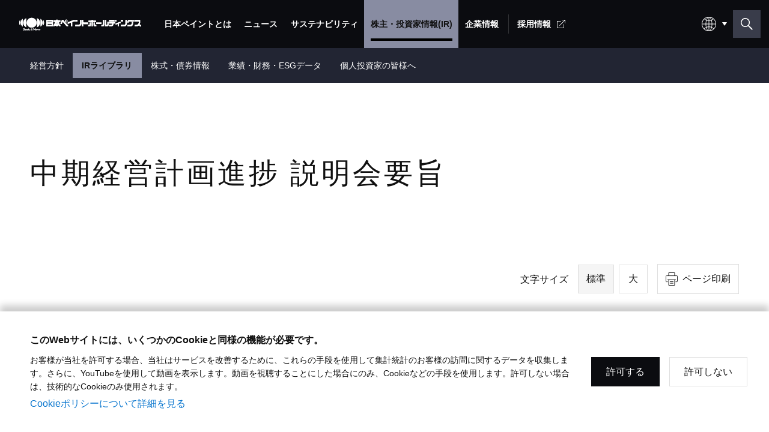

--- FILE ---
content_type: text/html; charset=UTF-8
request_url: https://www.nipponpaint-holdings.com/ir/library/materials/20230407_summary/
body_size: 22938
content:

















<!DOCTYPE html>
<html lang="ja">
<head>

<meta charset="utf-8">
<title>中期経営計画進捗 説明会要旨 | 日本ペイントホールディングス</title>
<meta name="description" content="">
<meta name="keywords" content="日本ペイントホールディングス,日本ペイント,ニッペ,塗料,ペンキ,塗膜,塗装,ペイント">
<meta name="viewport" content="width=device-width, initial-scale=1.0">
<meta name="csrf-token" content="602a6a14078c3a059c63c51f45a4431a">
<meta property="og:title" content="中期経営計画進捗 説明会要旨 | 日本ペイントホールディングス">
<meta property="og:description" content="">
<meta property="og:url" content="https://www.nipponpaint-holdings.com/ir/library/materials/20230407_summary/index.php">
<meta property="og:image" content="https://www.nipponpaint-holdings.com/assets/images/materials/logo-h.png">
<meta property="og:type" content="article">
<meta property="og:site_name" content="日本ペイントホールディングス">
<meta name="twitter:card" content="summary">
<meta http-equiv="X-UA-Compatible" content="IE=edge">
<meta property="og:locale" content="ja_JP" />
<meta property="og:locale:alternate" content="en_US" />
<link rel="stylesheet" href="https://fonts.googleapis.com/css2?family=Heebo&amp;display=swap">
<link rel="stylesheet" href="/assets/css/style.css?241126">
<link rel="stylesheet" href="/assets/css/additional.css"><script src="https://cdn1.readspeaker.com/script/11514/webReader/webReader.js?pids=wr&amp;forceAdapter=ioshtml5&amp;disable=translation,lookup" type="text/javascript"></script><!-- Google Tag Manager -->
    <script>(function(w,d,s,l,i){w[l]=w[l]||[];w[l].push({'gtm.start':
    new Date().getTime(),event:'gtm.js'});var f=d.getElementsByTagName(s)[0],
    j=d.createElement(s),dl=l!='dataLayer'?'&l='+l:'';j.async=true;j.src=
    'https://www.googletagmanager.com/gtm.js?id='+i+dl;f.parentNode.insertBefore(j,f);
    })(window,document,'script','dataLayer','GTM-P7D9C86');</script>
    <!-- End Google Tag Manager -->

    <!-- Global site tag (gtag.js) - Google Analytics -->
    <script async src="https://www.googletagmanager.com/gtag/js?id=UA-55006292-1"></script>
    <script>
    window.dataLayer = window.dataLayer || [];
    function gtag(){dataLayer.push(arguments);}
    gtag('js', new Date());

    gtag('config', 'UA-55006292-1');
    </script>
    <!-- End Global site tag (gtag.js) - Google Analytics -->

<meta name="prop_workspace_dir" content="/ir/">
<meta name="prop_entry_category" content="株主・投資家情報(IR)">

</head>

<body id="base-body">
<!-- Google Tag Manager (noscript) -->
<noscript>
	<iframe src="https://www.googletagmanager.com/ns.html?id=GTM-P7D9C86" height="0" width="0" style="display:none;visibility:hidden"></iframe>
</noscript>
<!-- End Google Tag Manager (noscript) -->
<header class="header">
	<div class="header__content">
		<div class="header-bar" id="header">
			<div class="header-bar__logo">
				<a class="header-logo" href="/">
					<img class="header-logo__img" src="/assets/images/materials/logo.svg" alt="日本ペイントホールディングス" />
				</a>
			</div>
			<div class="header-bar__func">
				<div class="c-pulldown-lang">
					<div class="c-pulldown-lang__box">
					</div>
					<div class="c-pulldown-lang__options">
						<div class="c-pulldown-lang__options-item">
							<a class="c-pulldown-lang__link" href="/ir/library/materials/20230407_summary/">
								日本語
							</a>
						</div>
						<div class="c-pulldown-lang__options-item">
							<a class="c-pulldown-lang__link" href="/en/ir/library/materials/20230407_summary/">
								English
							</a>
						</div>
					</div>
				</div>
				<button class="btn-header-search" id="btnSearchOpen" aria-label="検索窓を開く"></button>
			</div>
			<button class="btn-header-menu-open" id="btnMenuOpen">
				<div class="btn-header-menu-open__inner">
					<span class="btn-header-menu-open__line"></span>
					<span class="btn-header-menu-open__line"></span>
					<span class="btn-header-menu-open__line"></span>
				</div>
			</button>
		</div>
		
		<nav class="nav-global" id="navGlobal">
			<button class="nav-global__close" id="btnMenuClose">
				<div class="nav-global__close-line"></div>
				<div class="nav-global__close-line"></div>
			</button>
			<div class="nav-global__search">
				<div class="c-box-global-search c-box-global-search--header-search">
					<form action="/search/" method="GET">
						<div class="c-box-global-search__box-radio">
							<div class="c-box-global-search-radio">
								<span class="c-box-global-search-radio__label">検索対象：</span>
								<div class="c-box-global-search-radio__cont">
									<label class="c-box-global-search-radio__item" for="sp_h_all">
										<input class="c-box-global-search-radio__input" type="radio" name="target" id="sp_h_all" value="all" checked>
										<span class="c-box-global-search-radio__text">すべて</span>
									</label>
									<label class="c-box-global-search-radio__item" for="sp_h_ir">
										<input class="c-box-global-search-radio__input" type="radio" name="target" id="sp_h_ir" value="ir">
										<span class="c-box-global-search-radio__text">IRニュースリリース</span>
									</label>
								</div>
							</div>
						</div>
						<div class="c-box-global-search__box-input">
							<input class="c-box-global-search__input" type="text" name="q" placeholder="サイト内の検索" id="sp_search_input" value="" title="検索キーワード" />
						</div>
						<div class="c-box-global-search__box-suggest c-box-global-search__box-suggest--suggest">
							<div class="c-list-search-suggest">
								<ul class="c-list-search-suggest__list" id="sp_suggest_list">
									<li class="c-list-search-suggest__item">
										<a class="c-list-search-suggest__link">
											<div class="c-list-search-suggest__row">
												<div class="c-list-search-suggest__text">
												</div>
											</div>
										</a>
									</li>
									<li class="c-list-search-suggest__item">
										<a class="c-list-search-suggest__link">
											<div class="c-list-search-suggest__row">
												<div class="c-list-search-suggest__text">
												</div>
											</div>
										</a>
									</li>
									<li class="c-list-search-suggest__item">
										<a class="c-list-search-suggest__link">
											<div class="c-list-search-suggest__row">
												<div class="c-list-search-suggest__text">
												</div>
											</div>
										</a>
									</li>
									<li class="c-list-search-suggest__item">
										<a class="c-list-search-suggest__link">
											<div class="c-list-search-suggest__row">
												<div class="c-list-search-suggest__text">
												</div>
											</div>
										</a>
									</li>
									<li class="c-list-search-suggest__item">
										<a class="c-list-search-suggest__link">
											<div class="c-list-search-suggest__row">
												<div class="c-list-search-suggest__text">
												</div>
											</div>
										</a>
									</li>
									<li class="c-list-search-suggest__item">
										<a class="c-list-search-suggest__link">
											<div class="c-list-search-suggest__row">
												<div class="c-list-search-suggest__text">
												</div>
											</div>
										</a>
									</li>
								</ul>
							</div>
						</div>
					</form>
				</div>
			</div>
			<div class="nav-global__menu">
				<ul class="list-gnav-main">
					<li class="list-gnav-main__item list-gnav-main__item--no-pc">
						<a class="list-gnav-main__link " href="/">
							<span class="list-gnav-main__text">トップ</span>
						</a>
					</li>
					
						
						<li class="list-gnav-main__item">
							<a class="list-gnav-main__link list-gnav-main__link--has-sub " href="/about/">
								<span class="list-gnav-main__text">日本ペイントとは</span>
							</a>
							
							
								
								<div class="list-gnav-sub ">
								<ul class="list-gnav-sub__list">
								
									
									<li class="list-gnav-sub__item list-gnav-sub__item--sp">
										<a class="list-gnav-sub__link " href="/about/">
											<span class="list-gnav-sub__text">日本ペイントとはトップ</span>
										</a>
										
									</li>
								
							
								
									
									<li class="list-gnav-sub__item">
										<a class="list-gnav-sub__link " href="/about/msv/">
											<span class="list-gnav-sub__text">株主価値最大化（MSV）</span>
										</a>
										
									</li>
								
							
								
									
									<li class="list-gnav-sub__item">
										<a class="list-gnav-sub__link " href="/about/asset_assembler/">
											<span class="list-gnav-sub__text">アセット・アセンブラー</span>
										</a>
										
									</li>
								
							
								
									
									<li class="list-gnav-sub__item">
										<a class="list-gnav-sub__link " href="/about/three_strength/">
											<span class="list-gnav-sub__text">競争優位性</span>
										</a>
										
									</li>
								
							
								
									
									<li class="list-gnav-sub__item">
										<a class="list-gnav-sub__link " href="/about/message/">
											<span class="list-gnav-sub__text">トップメッセージ</span>
										</a>
										
									</li>
								
								</ul>
								</div>
								
							
						</li>
					
						
						<li class="list-gnav-main__item">
							<a class="list-gnav-main__link " href="/news_release/">
								<span class="list-gnav-main__text">ニュース</span>
							</a>
							
							
						</li>
					
						
						<li class="list-gnav-main__item">
							<a class="list-gnav-main__link list-gnav-main__link--has-sub " href="/sustainability/">
								<span class="list-gnav-main__text">サステナビリティ</span>
							</a>
							
							
								
								<div class="list-gnav-sub ">
								<ul class="list-gnav-sub__list">
								
									
									<li class="list-gnav-sub__item list-gnav-sub__item--sp">
										<a class="list-gnav-sub__link " href="/sustainability/">
											<span class="list-gnav-sub__text">サステナビリティトップ</span>
										</a>
										
									</li>
								
							
								
									
									<li class="list-gnav-sub__item">
										<a class="list-gnav-sub__link list-gnav-sub__link--has-sub " href="/sustainability/about/">
											<span class="list-gnav-sub__text">サステナビリティへの取り組み</span>
										</a>
										
											
											<div class="gnav-nav-lv2">
											<ul class="gnav-nav-lv2__list">
											
											<li class="gnav-nav-lv2__item">
												<a class="gnav-nav-lv2__link" href="/sustainability/about/statement/">
													<span class="list-gnav-sub__text">サステナビリティへの取り組みトップ</span>
												</a>
											</li>
											
										
											
											<li class="gnav-nav-lv2__item">
												<a class="gnav-nav-lv2__link " href="/sustainability/about/message/">
													<span class="list-gnav-sub__text">トップメッセージ</span>
												</a>
											</li>
											
										
											
											<li class="gnav-nav-lv2__item">
												<a class="gnav-nav-lv2__link " href="/sustainability/about/statement/">
													<span class="list-gnav-sub__text">ESGステートメント ESGマネジメント</span>
												</a>
											</li>
											
										
											
											<li class="gnav-nav-lv2__item">
												<a class="gnav-nav-lv2__link " href="/sustainability/about/materiality/">
													<span class="list-gnav-sub__text">マテリアリティ</span>
												</a>
											</li>
											
										
											
											<li class="gnav-nav-lv2__item">
												<a class="gnav-nav-lv2__link " href="/sustainability/about/supplychain/">
													<span class="list-gnav-sub__text">サプライチェーンマネジメント</span>
												</a>
											</li>
											
											</ul>
											</div>
											
										
									</li>
								
							
								
									
									<li class="list-gnav-sub__item">
										<a class="list-gnav-sub__link " href="/sustainability/innovation/">
											<span class="list-gnav-sub__text">イノベーション</span>
										</a>
										
									</li>
								
							
								
									
									<li class="list-gnav-sub__item">
										<a class="list-gnav-sub__link list-gnav-sub__link--has-sub " href="/sustainability/environment/">
											<span class="list-gnav-sub__text">環境</span>
										</a>
										
											
											<div class="gnav-nav-lv2">
											<ul class="gnav-nav-lv2__list">
											
											<li class="gnav-nav-lv2__item">
												<a class="gnav-nav-lv2__link " href="/sustainability/environment/">
													<span class="list-gnav-sub__text">環境トップ</span>
												</a>
											</li>
											
										
											
											<li class="gnav-nav-lv2__item">
												<a class="gnav-nav-lv2__link " href="/sustainability/environment/climatechange/">
													<span class="list-gnav-sub__text">気候変動</span>
												</a>
											</li>
											
										
											
											<li class="gnav-nav-lv2__item">
												<a class="gnav-nav-lv2__link " href="/sustainability/environment/pollutionandresources/">
													<span class="list-gnav-sub__text">環境汚染</span>
												</a>
											</li>
											
										
											
											<li class="gnav-nav-lv2__item">
												<a class="gnav-nav-lv2__link " href="/sustainability/environment/waste/">
													<span class="list-gnav-sub__text">廃棄物</span>
												</a>
											</li>
											
										
											
											<li class="gnav-nav-lv2__item">
												<a class="gnav-nav-lv2__link " href="/sustainability/environment/water/">
													<span class="list-gnav-sub__text">水</span>
												</a>
											</li>
											
										
											
											<li class="gnav-nav-lv2__item">
												<a class="gnav-nav-lv2__link " href="/sustainability/environment/chemical/">
													<span class="list-gnav-sub__text">化学物質管理</span>
												</a>
											</li>
											
										
											
											<li class="gnav-nav-lv2__item">
												<a class="gnav-nav-lv2__link " href="/sustainability/environment/management/">
													<span class="list-gnav-sub__text">環境・安全マネジメント</span>
												</a>
											</li>
											
										
											
											<li class="gnav-nav-lv2__item">
												<a class="gnav-nav-lv2__link " href="/sustainability/environment/products/">
													<span class="list-gnav-sub__text">環境配慮型製品・サステナブル製品</span>
												</a>
											</li>
											
											</ul>
											</div>
											
										
									</li>
								
							
								
									
									<li class="list-gnav-sub__item">
										<a class="list-gnav-sub__link list-gnav-sub__link--has-sub " href="/sustainability/social/">
											<span class="list-gnav-sub__text">社会</span>
										</a>
										
											
											<div class="gnav-nav-lv2">
											<ul class="gnav-nav-lv2__list">
											
											<li class="gnav-nav-lv2__item">
												<a class="gnav-nav-lv2__link " href="/sustainability/social/">
													<span class="list-gnav-sub__text">社会トップ</span>
												</a>
											</li>
											
										
											
											<li class="gnav-nav-lv2__item">
												<a class="gnav-nav-lv2__link " href="/sustainability/social/hrmanagement/">
													<span class="list-gnav-sub__text">人材マネジメント</span>
												</a>
											</li>
											
										
											
											<li class="gnav-nav-lv2__item">
												<a class="gnav-nav-lv2__link " href="/sustainability/social/diversity/">
													<span class="list-gnav-sub__text">ダイバーシティ＆インクルージョン</span>
												</a>
											</li>
											
										
											
											<li class="gnav-nav-lv2__item">
												<a class="gnav-nav-lv2__link " href="/sustainability/social/humanrights/">
													<span class="list-gnav-sub__text">人権</span>
												</a>
											</li>
											
										
											
											<li class="gnav-nav-lv2__item">
												<a class="gnav-nav-lv2__link " href="/sustainability/social/healthandsafety/">
													<span class="list-gnav-sub__text">労働安全衛生</span>
												</a>
											</li>
											
										
											
											<li class="gnav-nav-lv2__item">
												<a class="gnav-nav-lv2__link " href="/sustainability/social/community/">
													<span class="list-gnav-sub__text">コミュニティとともに成長</span>
												</a>
											</li>
											
											</ul>
											</div>
											
										
									</li>
								
							
								
									
									<li class="list-gnav-sub__item">
										<a class="list-gnav-sub__link list-gnav-sub__link--has-sub " href="/sustainability/governance/">
											<span class="list-gnav-sub__text">ガバナンス</span>
										</a>
										
											
											<div class="gnav-nav-lv2">
											<ul class="gnav-nav-lv2__list">
											
											<li class="gnav-nav-lv2__item">
												<a class="gnav-nav-lv2__link " href="/sustainability/governance/">
													<span class="list-gnav-sub__text">ガバナンストップ</span>
												</a>
											</li>
											
										
											
											<li class="gnav-nav-lv2__item">
												<a class="gnav-nav-lv2__link " href="/sustainability/governance/cg/">
													<span class="list-gnav-sub__text">コーポレート・ガバナンスの概要</span>
												</a>
											</li>
											
										
											
											<li class="gnav-nav-lv2__item">
												<a class="gnav-nav-lv2__link " href="/sustainability/governance/board/">
													<span class="list-gnav-sub__text">取締役会について</span>
												</a>
											</li>
											
										
											
											<li class="gnav-nav-lv2__item">
												<a class="gnav-nav-lv2__link " href="/sustainability/governance/executivesystem/">
													<span class="list-gnav-sub__text">執行体制</span>
												</a>
											</li>
											
										
											
											<li class="gnav-nav-lv2__item">
												<a class="gnav-nav-lv2__link " href="/sustainability/governance/internal/">
													<span class="list-gnav-sub__text">内部統制</span>
												</a>
											</li>
											
										
											
											<li class="gnav-nav-lv2__item">
												<a class="gnav-nav-lv2__link " href="/sustainability/governance/gcoc/">
													<span class="list-gnav-sub__text">Global Code of Conduct（グローバル行動規範）</span>
												</a>
											</li>
											
										
											
											<li class="gnav-nav-lv2__item">
												<a class="gnav-nav-lv2__link " href="/sustainability/governance/risk/">
													<span class="list-gnav-sub__text">リスクマネジメント</span>
												</a>
											</li>
											
										
											
											<li class="gnav-nav-lv2__item">
												<a class="gnav-nav-lv2__link " href="/sustainability/governance/compliance/">
													<span class="list-gnav-sub__text">コンプライアンス</span>
												</a>
											</li>
											
											</ul>
											</div>
											
										
									</li>
								
							
								
									
									<li class="list-gnav-sub__item">
										<a class="list-gnav-sub__link list-gnav-sub__link--has-sub " href="/sustainability/supplychain/">
											<span class="list-gnav-sub__text">調達</span>
										</a>
										
											
											<div class="gnav-nav-lv2">
											<ul class="gnav-nav-lv2__list">
											
											<li class="gnav-nav-lv2__item">
												<a class="gnav-nav-lv2__link " href="/sustainability/supplychain/policy/">
													<span class="list-gnav-sub__text">基本方針</span>
												</a>
											</li>
											
										
											
											<li class="gnav-nav-lv2__item">
												<a class="gnav-nav-lv2__link " href="/sustainability/supplychain/risk/">
													<span class="list-gnav-sub__text">リスク評価</span>
												</a>
											</li>
											
										
											
											<li class="gnav-nav-lv2__item">
												<a class="gnav-nav-lv2__link " href="/sustainability/supplychain/initiatives/">
													<span class="list-gnav-sub__text">具体的な取り組み</span>
												</a>
											</li>
											
											</ul>
											</div>
											
										
									</li>
								
							
								
									
									<li class="list-gnav-sub__item">
										<a class="list-gnav-sub__link list-gnav-sub__link--has-sub  js-page-anchor" href="/sustainability/#library">
											<span class="list-gnav-sub__text">ESGライブラリ</span>
										</a>
										
											
											<div class="gnav-nav-lv2">
											<ul class="gnav-nav-lv2__list">
											
											<li class="gnav-nav-lv2__item">
												<a class="gnav-nav-lv2__link js-page-anchor" href="/sustainability/#library">
													<span class="list-gnav-sub__text">ESGライブラリトップ</span>
												</a>
											</li>
											
										
											
											<li class="gnav-nav-lv2__item">
												<a class="gnav-nav-lv2__link" href="/ir/library/annual_report/">
													<span class="list-gnav-sub__text">統合報告書</span>
												</a>
											</li>
											
										
											
											<li class="gnav-nav-lv2__item">
												<a class="gnav-nav-lv2__link " href="/sustainability/library/data/">
													<span class="list-gnav-sub__text">ESGデータ</span>
												</a>
											</li>
											
										
											
											<li class="gnav-nav-lv2__item">
												<a class="gnav-nav-lv2__link " href="/sustainability/library/gri/">
													<span class="list-gnav-sub__text">GRIスタンダード対照表</span>
												</a>
											</li>
											
										
											
											<li class="gnav-nav-lv2__item">
												<a class="gnav-nav-lv2__link " href="/sustainability/library/sasb/">
													<span class="list-gnav-sub__text">SASB対照表</span>
												</a>
											</li>
											
										
											
											<li class="gnav-nav-lv2__item">
												<a class="gnav-nav-lv2__link " href="/sustainability/library/cdp/">
													<span class="list-gnav-sub__text">CDPへの回答</span>
												</a>
											</li>
											
										
											
											<li class="gnav-nav-lv2__item">
												<a class="gnav-nav-lv2__link " href="/sustainability/library/evaluation/">
													<span class="list-gnav-sub__text">外部評価</span>
												</a>
											</li>
											
										
											
											<li class="gnav-nav-lv2__item">
												<a class="gnav-nav-lv2__link " href="/sustainability/library/materials/">
													<span class="list-gnav-sub__text">サステナビリティ資料</span>
												</a>
											</li>
											
											</ul>
											</div>
											
										
									</li>
								
								</ul>
								</div>
								
							
						</li>
					
						
						<li class="list-gnav-main__item">
							<a class="list-gnav-main__link list-gnav-main__link--has-sub is-current" href="/ir/">
								<span class="list-gnav-main__text">株主・投資家情報(IR)</span>
							</a>
							
							
								
								<div class="list-gnav-sub is-active">
								<ul class="list-gnav-sub__list">
								
									
									<li class="list-gnav-sub__item list-gnav-sub__item--sp">
										<a class="list-gnav-sub__link " href="/ir/">
											<span class="list-gnav-sub__text">株主・投資家情報(IR)トップ</span>
										</a>
										
									</li>
								
							
								
									
									<li class="list-gnav-sub__item">
										<a class="list-gnav-sub__link list-gnav-sub__link--has-sub " href="/ir/management_policy/">
											<span class="list-gnav-sub__text">経営方針</span>
										</a>
										
											
											<div class="gnav-nav-lv2">
											<ul class="gnav-nav-lv2__list">
											
											<li class="gnav-nav-lv2__item">
												<a class="gnav-nav-lv2__link " href="/ir/management_policy/">
													<span class="list-gnav-sub__text">経営方針トップ</span>
												</a>
											</li>
											
										
											
											<li class="gnav-nav-lv2__item">
												<a class="gnav-nav-lv2__link" href="/about/message/">
													<span class="list-gnav-sub__text">トップメッセージ</span>
												</a>
											</li>
											
										
											
											<li class="gnav-nav-lv2__item">
												<a class="gnav-nav-lv2__link " href="/ir/management_policy/strategy/">
													<span class="list-gnav-sub__text">経営ミッション：株主価値最大化（MSV）</span>
												</a>
											</li>
											
										
											
											<li class="gnav-nav-lv2__item">
												<a class="gnav-nav-lv2__link" href="/about/asset_assembler/">
													<span class="list-gnav-sub__text">経営モデル：アセット・アセンブラー</span>
												</a>
											</li>
											
										
											
											<li class="gnav-nav-lv2__item">
												<a class="gnav-nav-lv2__link" href="/about/three_strength/">
													<span class="list-gnav-sub__text">「アセット・アセンブラー」モデルの競争優位性</span>
												</a>
											</li>
											
										
											
											<li class="gnav-nav-lv2__item">
												<a class="gnav-nav-lv2__link " href="/ir/management_policy/cfo_interview/">
													<span class="list-gnav-sub__text">財務・M&A戦略</span>
												</a>
											</li>
											
										
											
											<li class="gnav-nav-lv2__item">
												<a class="gnav-nav-lv2__link " href="/ir/management_policy/per/">
													<span class="list-gnav-sub__text">「PERの最大化」に向けた考え方</span>
												</a>
											</li>
											
										
											
											<li class="gnav-nav-lv2__item">
												<a class="gnav-nav-lv2__link " href="/ir/management_policy/management_plan/">
													<span class="list-gnav-sub__text">中期経営方針</span>
												</a>
											</li>
											
										
											
											<li class="gnav-nav-lv2__item">
												<a class="gnav-nav-lv2__link " href="/ir/management_policy/top_management/">
													<span class="list-gnav-sub__text">グループトップ一覧</span>
												</a>
											</li>
											
										
											
											<li class="gnav-nav-lv2__item">
												<a class="gnav-nav-lv2__link " href="/sustainability/governance/cg/">
													<span class="list-gnav-sub__text">コーポレート・ガバナンス</span>
												</a>
											</li>
											
										
											
											<li class="gnav-nav-lv2__item">
												<a class="gnav-nav-lv2__link" href="/sustainability/governance/q-and-a/">
													<span class="list-gnav-sub__text">独立社外取締役への質問（一問一答）</span>
												</a>
											</li>
											
										
											
											<li class="gnav-nav-lv2__item">
												<a class="gnav-nav-lv2__link " href="/ir/management_policy/risk/">
													<span class="list-gnav-sub__text">リスクと機会</span>
												</a>
											</li>
											
											</ul>
											</div>
											
										
									</li>
								
							
								
									
									<li class="list-gnav-sub__item">
										<a class="list-gnav-sub__link list-gnav-sub__link--has-sub is-current" href="/ir/library/">
											<span class="list-gnav-sub__text">IRライブラリ</span>
										</a>
										
											
											<div class="gnav-nav-lv2">
											<ul class="gnav-nav-lv2__list">
											
											<li class="gnav-nav-lv2__item">
												<a class="gnav-nav-lv2__link " href="/ir/library/">
													<span class="list-gnav-sub__text">IRライブラリトップ</span>
												</a>
											</li>
											
										
											
											<li class="gnav-nav-lv2__item">
												<a class="gnav-nav-lv2__link " href="/ir/library/statements/">
													<span class="list-gnav-sub__text">決算短信</span>
												</a>
											</li>
											
										
											
											<li class="gnav-nav-lv2__item">
												<a class="gnav-nav-lv2__link is-current" href="/ir/library/materials/">
													<span class="list-gnav-sub__text">説明会資料・動画</span>
												</a>
											</li>
											
										
											
											<li class="gnav-nav-lv2__item">
												<a class="gnav-nav-lv2__link " href="/ir/library/m-and-a/">
													<span class="list-gnav-sub__text">M&A情報</span>
												</a>
											</li>
											
										
											
											<li class="gnav-nav-lv2__item">
												<a class="gnav-nav-lv2__link " href="/ir/library/securities_report/">
													<span class="list-gnav-sub__text">有価証券報告書</span>
												</a>
											</li>
											
										
											
											<li class="gnav-nav-lv2__item">
												<a class="gnav-nav-lv2__link " href="/ir/library/annual_report/">
													<span class="list-gnav-sub__text">統合報告書</span>
												</a>
											</li>
											
										
											
											<li class="gnav-nav-lv2__item">
												<a class="gnav-nav-lv2__link " href="/ir/library/fact_sheet/">
													<span class="list-gnav-sub__text">ファクトシート</span>
												</a>
											</li>
											
										
											
											<li class="gnav-nav-lv2__item">
												<a class="gnav-nav-lv2__link " href="/ir/library/asset_management_report/">
													<span class="list-gnav-sub__text">アセット運用報告</span>
												</a>
											</li>
											
										
											
											<li class="gnav-nav-lv2__item">
												<a class="gnav-nav-lv2__link " href="/ir/library/investors/">
													<span class="list-gnav-sub__text">インベスターブック</span>
												</a>
											</li>
											
										
											
											<li class="gnav-nav-lv2__item">
												<a class="gnav-nav-lv2__link js-page-anchor" href="/sustainability/governance/cg/#cg01">
													<span class="list-gnav-sub__text">コーポレート・ガバナンス報告書</span>
												</a>
											</li>
											
											</ul>
											</div>
											
										
									</li>
								
							
								
									
									<li class="list-gnav-sub__item">
										<a class="list-gnav-sub__link list-gnav-sub__link--has-sub " href="/ir/stock/">
											<span class="list-gnav-sub__text">株式・債券情報</span>
										</a>
										
											
											<div class="gnav-nav-lv2">
											<ul class="gnav-nav-lv2__list">
											
											<li class="gnav-nav-lv2__item">
												<a class="gnav-nav-lv2__link " href="/ir/stock/">
													<span class="list-gnav-sub__text">株式・債券情報トップ</span>
												</a>
											</li>
											
										
											
											<li class="gnav-nav-lv2__item">
												<a class="gnav-nav-lv2__link " href="/ir/stock/price/">
													<span class="list-gnav-sub__text">株価情報</span>
												</a>
											</li>
											
										
											
											<li class="gnav-nav-lv2__item">
												<a class="gnav-nav-lv2__link " href="/ir/stock/composition/">
													<span class="list-gnav-sub__text">株式状況</span>
												</a>
											</li>
											
										
											
											<li class="gnav-nav-lv2__item">
												<a class="gnav-nav-lv2__link " href="/ir/stock/meeting/">
													<span class="list-gnav-sub__text">株主総会</span>
												</a>
											</li>
											
										
											
											<li class="gnav-nav-lv2__item">
												<a class="gnav-nav-lv2__link " href="/ir/stock/dividend/">
													<span class="list-gnav-sub__text">株主還元</span>
												</a>
											</li>
											
										
											
											<li class="gnav-nav-lv2__item">
												<a class="gnav-nav-lv2__link " href="/ir/stock/analyst/">
													<span class="list-gnav-sub__text">アナリストレーティング</span>
												</a>
											</li>
											
										
											
											<li class="gnav-nav-lv2__item">
												<a class="gnav-nav-lv2__link " href="/ir/stock/consensus/">
													<span class="list-gnav-sub__text">アナリストコンセンサス</span>
												</a>
											</li>
											
										
											
											<li class="gnav-nav-lv2__item">
												<a class="gnav-nav-lv2__link " href="/ir/stock/procedure/">
													<span class="list-gnav-sub__text">株式手続き</span>
												</a>
											</li>
											
										
											
											<li class="gnav-nav-lv2__item">
												<a class="gnav-nav-lv2__link " href="/ir/stock/bond/">
													<span class="list-gnav-sub__text">格付・社債情報</span>
												</a>
											</li>
											
										
											
											<li class="gnav-nav-lv2__item">
												<a class="gnav-nav-lv2__link " href="/ir/stock/aoa/">
													<span class="list-gnav-sub__text">定款</span>
												</a>
											</li>
											
										
											
											<li class="gnav-nav-lv2__item">
												<a class="gnav-nav-lv2__link " href="/koukoku/">
													<span class="list-gnav-sub__text">電子公告</span>
												</a>
											</li>
											
											</ul>
											</div>
											
										
									</li>
								
							
								
									
									<li class="list-gnav-sub__item">
										<a class="list-gnav-sub__link list-gnav-sub__link--has-sub " href="/ir/results/">
											<span class="list-gnav-sub__text">業績・財務・ESGデータ</span>
										</a>
										
											
											<div class="gnav-nav-lv2">
											<ul class="gnav-nav-lv2__list">
											
											<li class="gnav-nav-lv2__item">
												<a class="gnav-nav-lv2__link " href="/ir/results/">
													<span class="list-gnav-sub__text">業績・財務・ESGデータトップ</span>
												</a>
											</li>
											
										
											
											<li class="gnav-nav-lv2__item">
												<a class="gnav-nav-lv2__link " href="/ir/results/recent/">
													<span class="list-gnav-sub__text">直近の業績・見通し</span>
												</a>
											</li>
											
										
											
											<li class="gnav-nav-lv2__item">
												<a class="gnav-nav-lv2__link " href="/ir/results/financial_statements/">
													<span class="list-gnav-sub__text">連結財務諸表</span>
												</a>
											</li>
											
										
											
											<li class="gnav-nav-lv2__item">
												<a class="gnav-nav-lv2__link " href="/ir/results/account/">
													<span class="list-gnav-sub__text">主要業績データ</span>
												</a>
											</li>
											
										
											
											<li class="gnav-nav-lv2__item">
												<a class="gnav-nav-lv2__link " href="/ir/results/financial_indicators/">
													<span class="list-gnav-sub__text">主要財務データ</span>
												</a>
											</li>
											
										
											
											<li class="gnav-nav-lv2__item">
												<a class="gnav-nav-lv2__link " href="/ir/results/segment/">
													<span class="list-gnav-sub__text">セグメント別データ</span>
												</a>
											</li>
											
										
											
											<li class="gnav-nav-lv2__item">
												<a class="gnav-nav-lv2__link " href="/ir/results/market_data/">
													<span class="list-gnav-sub__text">為替レート</span>
												</a>
											</li>
											
										
											
											<li class="gnav-nav-lv2__item">
												<a class="gnav-nav-lv2__link " href="/ir/results/market/">
													<span class="list-gnav-sub__text">グローバル市況データ</span>
												</a>
											</li>
											
										
											
											<li class="gnav-nav-lv2__item">
												<a class="gnav-nav-lv2__link" href="/sustainability/library/data/">
													<span class="list-gnav-sub__text">ESGデータ</span>
												</a>
											</li>
											
											</ul>
											</div>
											
										
									</li>
								
							
								
									
									<li class="list-gnav-sub__item">
										<a class="list-gnav-sub__link list-gnav-sub__link--has-sub " href="/ir/personal/">
											<span class="list-gnav-sub__text">個人投資家の皆様へ</span>
										</a>
										
											
											<div class="gnav-nav-lv2">
											<ul class="gnav-nav-lv2__list">
											
											<li class="gnav-nav-lv2__item">
												<a class="gnav-nav-lv2__link " href="/ir/personal/">
													<span class="list-gnav-sub__text">個人投資家の皆様へトップ</span>
												</a>
											</li>
											
										
											
											<li class="gnav-nav-lv2__item">
												<a class="gnav-nav-lv2__link " href="/ir/personal/paint/">
													<span class="list-gnav-sub__text">塗料の魅力と市場成長性</span>
												</a>
											</li>
											
										
											
											<li class="gnav-nav-lv2__item">
												<a class="gnav-nav-lv2__link " href="/ir/personal/aboutus/">
													<span class="list-gnav-sub__text">日本ペイントグループとは</span>
												</a>
											</li>
											
										
											
											<li class="gnav-nav-lv2__item">
												<a class="gnav-nav-lv2__link " href="/ir/personal/keywords/">
													<span class="list-gnav-sub__text">日本ペイントグループキーワード</span>
												</a>
											</li>
											
										
											
											<li class="gnav-nav-lv2__item">
												<a class="gnav-nav-lv2__link " href="/ir/personal/four_strength/">
													<span class="list-gnav-sub__text">5つの強み</span>
												</a>
											</li>
											
										
											
											<li class="gnav-nav-lv2__item">
												<a class="gnav-nav-lv2__link " href="/ir/personal/growth/">
													<span class="list-gnav-sub__text">成長戦略</span>
												</a>
											</li>
											
										
											
											<li class="gnav-nav-lv2__item">
												<a class="gnav-nav-lv2__link " href="/ir/personal/merit/">
													<span class="list-gnav-sub__text">株主になるメリット</span>
												</a>
											</li>
											
										
											
											<li class="gnav-nav-lv2__item">
												<a class="gnav-nav-lv2__link" href="/ir/library/annual_report2021/co-president_message/">
													<span class="list-gnav-sub__text">トップメッセージ</span>
												</a>
											</li>
											
										
											
											<li class="gnav-nav-lv2__item">
												<a class="gnav-nav-lv2__link " href="/ir/personal/presentation/">
													<span class="list-gnav-sub__text">個人投資家説明会</span>
												</a>
											</li>
											
										
											
											<li class="gnav-nav-lv2__item">
												<a class="gnav-nav-lv2__link" href="/ir/library/materials/">
													<span class="list-gnav-sub__text">説明会資料・動画</span>
												</a>
											</li>
											
										
											
											<li class="gnav-nav-lv2__item">
												<a class="gnav-nav-lv2__link" href="/ir/results/">
													<span class="list-gnav-sub__text">業績・財務・ESGデータ</span>
												</a>
											</li>
											
										
											
											<li class="gnav-nav-lv2__item">
												<a class="gnav-nav-lv2__link" href="/ir/library/annual_report/">
													<span class="list-gnav-sub__text">統合報告書</span>
												</a>
											</li>
											
											</ul>
											</div>
											
										
									</li>
								
								</ul>
								</div>
								
							
						</li>
					
						
						<li class="list-gnav-main__item">
							<a class="list-gnav-main__link list-gnav-main__link--has-sub " href="/company/">
								<span class="list-gnav-main__text">企業情報</span>
							</a>
							
							
								
								<div class="list-gnav-sub ">
								<ul class="list-gnav-sub__list">
								
									
									<li class="list-gnav-sub__item list-gnav-sub__item--sp">
										<a class="list-gnav-sub__link " href="/company/">
											<span class="list-gnav-sub__text">企業情報トップ</span>
										</a>
										
									</li>
								
							
								
									
									<li class="list-gnav-sub__item">
										<a class="list-gnav-sub__link list-gnav-sub__link--has-sub " href="/company/outline/">
											<span class="list-gnav-sub__text">会社概要</span>
										</a>
										
											
											<div class="gnav-nav-lv2">
											<ul class="gnav-nav-lv2__list">
											
											<li class="gnav-nav-lv2__item">
												<a class="gnav-nav-lv2__link " href="/company/outline/">
													<span class="list-gnav-sub__text">会社概要トップ</span>
												</a>
											</li>
											
										
											
											<li class="gnav-nav-lv2__item">
												<a class="gnav-nav-lv2__link" href="/about/message/">
													<span class="list-gnav-sub__text">トップメッセージ</span>
												</a>
											</li>
											
										
											
											<li class="gnav-nav-lv2__item">
												<a class="gnav-nav-lv2__link " href="/company/profile/">
													<span class="list-gnav-sub__text">沿革</span>
												</a>
											</li>
											
										
											
											<li class="gnav-nav-lv2__item">
												<a class="gnav-nav-lv2__link " href="/company/officer/">
													<span class="list-gnav-sub__text">役員紹介</span>
												</a>
											</li>
											
											</ul>
											</div>
											
										
									</li>
								
							
								
									
									<li class="list-gnav-sub__item">
										<a class="list-gnav-sub__link list-gnav-sub__link--has-sub " href="/company/asset/">
											<span class="list-gnav-sub__text">グループ概要</span>
										</a>
										
											
											<div class="gnav-nav-lv2">
											<ul class="gnav-nav-lv2__list">
											
											<li class="gnav-nav-lv2__item">
												<a class="gnav-nav-lv2__link " href="/company/asset/">
													<span class="list-gnav-sub__text">グループ概要トップ</span>
												</a>
											</li>
											
										
											
											<li class="gnav-nav-lv2__item">
												<a class="gnav-nav-lv2__link " href="/company/asset/asset_japan/">
													<span class="list-gnav-sub__text">アセット：日本グループ</span>
												</a>
											</li>
											
										
											
											<li class="gnav-nav-lv2__item">
												<a class="gnav-nav-lv2__link " href="/company/asset/asset_nipsea/">
													<span class="list-gnav-sub__text">アセット：NIPSEAグループ（アジア）</span>
												</a>
											</li>
											
										
											
											<li class="gnav-nav-lv2__item">
												<a class="gnav-nav-lv2__link " href="/company/asset/asset_dulux/">
													<span class="list-gnav-sub__text">アセット：DuluxGroup（太平洋・欧州）</span>
												</a>
											</li>
											
										
											
											<li class="gnav-nav-lv2__item">
												<a class="gnav-nav-lv2__link " href="/company/asset/asset_americas/">
													<span class="list-gnav-sub__text">アセット：Dunn-Edwards（米国）</span>
												</a>
											</li>
											
										
											
											<li class="gnav-nav-lv2__item">
												<a class="gnav-nav-lv2__link " href="/company/group/">
													<span class="list-gnav-sub__text">グループ企業一覧</span>
												</a>
											</li>
											
											</ul>
											</div>
											
										
									</li>
								
							
								
									
									<li class="list-gnav-sub__item">
										<a class="list-gnav-sub__link " href="/company/business_fields/">
											<span class="list-gnav-sub__text">事業領域</span>
										</a>
										
									</li>
								
							
								
									
									<li class="list-gnav-sub__item">
										<a class="list-gnav-sub__link list-gnav-sub__link--has-sub " href="/rd/">
											<span class="list-gnav-sub__text">研究開発</span>
										</a>
										
											
											<div class="gnav-nav-lv2">
											<ul class="gnav-nav-lv2__list">
											
											<li class="gnav-nav-lv2__item">
												<a class="gnav-nav-lv2__link " href="/rd/">
													<span class="list-gnav-sub__text">研究開発トップ</span>
												</a>
											</li>
											
										
											
											<li class="gnav-nav-lv2__item">
												<a class="gnav-nav-lv2__link " href="/rd/technology/">
													<span class="list-gnav-sub__text">技術情報一覧</span>
												</a>
											</li>
											
											</ul>
											</div>
											
										
									</li>
								
							
								
									
									<li class="list-gnav-sub__item">
										<a class="list-gnav-sub__link " href="/company/story/">
											<span class="list-gnav-sub__text">開発ストーリー</span>
										</a>
										
									</li>
								
							
								
									
									<li class="list-gnav-sub__item">
										<a class="list-gnav-sub__link " href="/company/movie/">
											<span class="list-gnav-sub__text">動画ライブラリ</span>
										</a>
										
									</li>
								
								</ul>
								</div>
								
							
						</li>
					
						
						<li class="list-gnav-main__item list-gnav-main__item--recruit">
							<a class="list-gnav-main__link" href="https://recruit.nipponpaint-holdings.com/" target="_blank">
								<span class="list-gnav-main__text">採用情報</span>
							</a>
							
							
						</li>
					
				</ul>
			</div>
			<div class="nav-global__lang">
				<div class="c-pulldown-lang">
					<div class="c-pulldown-lang__box">
						日本語
					</div>
					<div class="c-pulldown-lang__options">
						<div class="c-pulldown-lang__options-item">
							<a class="c-pulldown-lang__link" href="/ir/library/materials/20230407_summary/">
								日本語
							</a>
						</div>
						<div class="c-pulldown-lang__options-item">
							<a class="c-pulldown-lang__link" href="/en/ir/library/materials/20230407_summary/">
								English
							</a>

						</div>
					</div>
				</div>

			</div>
		</nav>
	</div>
	<div class="header-search">
		<div class="header-search__space">
			&nbsp;
		</div>
		<div class="header-search__content">
			<button class="header-search__close" id="btnSearchClose">
			<div class="header-search__close-line">
			</div>
			<div class="header-search__close-line">
			</div>
			</button>
			<div class="header-search__inner">
				<div class="header-search__title">
					キーワードを入力して検索
				</div>
				<div class="header-search__box-search">
					<div class="c-box-global-search c-box-global-search--header-search">
						<form action="/search/" method="GET">
							<div class="c-box-global-search__box-radio">
								<div class="c-box-global-search-radio">
									<span class="c-box-global-search-radio__label">検索対象：</span>
									<div class="c-box-global-search-radio__cont">
										<label class="c-box-global-search-radio__item" for="pc_h_all">
											<input class="c-box-global-search-radio__input" type="radio" name="target" id="pc_h_all" value="all" checked>
											<span class="c-box-global-search-radio__text">すべて</span>
										</label>
										<label class="c-box-global-search-radio__item" for="pc_h_ir">
											<input class="c-box-global-search-radio__input" type="radio" name="target" id="pc_h_ir" value="ir">
											<span class="c-box-global-search-radio__text">IRニュースリリース</span>
										</label>
									</div>
								</div>
							</div>
							<div class="c-box-global-search__box-input">
								<input class="c-box-global-search__input" type="text" name="q" placeholder="Enter keywords" id="pc_search_input" value="" title="検索キーワード" />
							</div>
							<div class="c-box-global-search__box-suggest c-box-global-search__box-suggest--suggest">
								<div class="c-list-search-suggest">
									<ul class="c-list-search-suggest__list" id="pc_suggest_list">
										<li class="c-list-search-suggest__item">
											<a class="c-list-search-suggest__link">
												<div class="c-list-search-suggest__row">
													<div class="c-list-search-suggest__text">
													</div>
												</div>
											</a>
										</li>
										<li class="c-list-search-suggest__item">
											<a class="c-list-search-suggest__link">
												<div class="c-list-search-suggest__row">
													<div class="c-list-search-suggest__text">
													</div>
												</div>
											</a>
										</li>
										<li class="c-list-search-suggest__item">
											<a class="c-list-search-suggest__link">
												<div class="c-list-search-suggest__row">
													<div class="c-list-search-suggest__text">
													</div>
												</div>
											</a>
										</li>
										<li class="c-list-search-suggest__item">
											<a class="c-list-search-suggest__link">
												<div class="c-list-search-suggest__row">
													<div class="c-list-search-suggest__text">
													</div>
												</div>
											</a>
										</li>
										<li class="c-list-search-suggest__item">
											<a class="c-list-search-suggest__link">
												<div class="c-list-search-suggest__row">
													<div class="c-list-search-suggest__text">
													</div>
												</div>
											</a>
										</li>
										<li class="c-list-search-suggest__item">
											<a class="c-list-search-suggest__link">
												<div class="c-list-search-suggest__row">
													<div class="c-list-search-suggest__text">
													</div>
												</div>
											</a>
										</li>
									</ul>
								</div>
							</div>
						</form>
					</div>
				</div>
			</div>
		</div>
	</div>
</header>
<main class="l-content CNTINV01-2">
	
	
	
	<section class="l-section-type1">
		<div class="l-container p-section-content-cms">
			<section class="l-cms-heading _l-section-ir">
				<h1 class="c-heading-type1">
					中期経営計画進捗 説明会要旨
				</h1>
				
				
				
			</section>
		</div>
	</section>
	
	
	
	
	
	<div class="l-container">
		<div class="c-mod-utility">
	<div class="c-mod-utility__col c-mod-utility__col--right">
		<div class="c-mod-utility__box">
			<div class="c-mod-utility__item c-mod-utility__item--font-size">
				<div class="c-mod-utility__label">
					文字サイズ
				</div>
				<div class="c-mod-utility__content" id="change-font-size">
					<div class="c-mod-utility__button-group">
						<button class="c-mod-utility__button is-active" type="button" id="btn-fz-base">標準</button>
						<button class="c-mod-utility__button" type="button" id="btn-fz-lg">大</button>
					</div>
				</div>
			</div>
			<div class="c-mod-utility__item c-mod-utility__item--print">
				<button class="c-mod-utility__button c-mod-utility__button--print" type="button" id="btn-window-print">ページ印刷</button>
			</div>
		</div>
	</div>
</div>	</div>
	
	
	
	<section class="l-section-type1">
		<div class="l-container l-section-type1__sec-sub-lv2">
			
			
			
			<div id="readContent">
			
			
			<div class="p-section-content-cms">
			<section class="l-section-type1__sec-sub-lv2">
	<div class="l-section-type1__content-sub">
		<ul class="p-cntgen-download__list">
			<li class="p-cntgen-download__item">
				<div class="p-item-download p-item-download--switch">
					<div class="p-item-download__link">
						<a class="c-button-download c-button-download--lg" href="/ir/assets/files/name/20230407ir02_j.pdf" target="_blank">
							<span class="c-button-download__icon">ダウンロード</span>
						</a>
					</div>
					<div class="p-item-download__detail">
						<div class="p-item-download__text">中期経営計画進捗説明会 説明会要旨
							<div class="c-icon-pdf">
								<span class="c-icon-pdf__icon">PDF</span><span class="c-icon-pdf__unit">3.8MB</span>
							</div>
						</div>
					</div>
				</div>
			</li>
		</ul>
	</div>
</section>
<div class="p-ir_summary_menu">
	<div class="p-ir_summary_menu__inner">
		<input id="menu" class="p-ir_summary_menu__input" type="checkbox">
		<div class="p-ir_summary_menu__btn">
			<label class="p-ir_summary_menu__label" for="menu">メニュー</label>
		</div>
		<div class="p-ir_summary_menu__box">
			<ol class="p-ir_summary_menu__list reset">
				<li>
					<a class="p-ir_summary_menu__link js-anchor" href="#summary_01">
						<span class="p-ir_summary_menu__cont">表紙</span>
						<div class="p-ir_summary_menu__figure">
							<img src="/ir/assets/images/library/materials/20230407_summary/20230407_summary_01.jpg" alt="" class="fr-dii fr-draggable">
						</div>
					</a>
				</li>
				<li>
					<a class="p-ir_summary_menu__link js-anchor" href="#summary_02">
						<span class="p-ir_summary_menu__cont">本日のサマリー</span>
						<div class="p-ir_summary_menu__figure">
							<img src="/ir/assets/images/library/materials/20230407_summary/20230407_summary_02.jpg" alt="" class="fr-dii fr-draggable">
						</div>
					</a>
				</li>
				<li>
					<a class="p-ir_summary_menu__link js-anchor" href="#summary_03">
						<span class="p-ir_summary_menu__cont">中計策定時点と現在の比較①</span>
						<div class="p-ir_summary_menu__figure">
							<img src="/ir/assets/images/library/materials/20230407_summary/20230407_summary_03.jpg" alt="" class="fr-dii fr-draggable">
						</div>
					</a>
				</li>
				<li>
					<a class="p-ir_summary_menu__link js-anchor" href="#summary_04">
						<span class="p-ir_summary_menu__cont">中計策定時点と現在の比較②</span>
						<div class="p-ir_summary_menu__figure">
							<img src="/ir/assets/images/library/materials/20230407_summary/20230407_summary_04.jpg" alt="" class="fr-dii fr-draggable">
						</div>
					</a>
				</li>
				<li>
					<a class="p-ir_summary_menu__link js-anchor" href="#summary_05">
						<span class="p-ir_summary_menu__cont">地域別分析</span>
						<div class="p-ir_summary_menu__figure">
							<img src="/ir/assets/images/library/materials/20230407_summary/20230407_summary_05.jpg" alt="" class="fr-dii fr-draggable">
						</div>
					</a>
				</li>
				<li>
					<a class="p-ir_summary_menu__link js-anchor" href="#summary_06">
						<span class="p-ir_summary_menu__cont">中国建築用市場の成長ポテンシャル</span>
						<div class="p-ir_summary_menu__figure">
							<img src="/ir/assets/images/library/materials/20230407_summary/20230407_summary_06.jpg" alt="" class="fr-dii fr-draggable">
						</div>
					</a>
				</li>
				<li>
					<a class="p-ir_summary_menu__link js-anchor" href="#summary_07">
						<span class="p-ir_summary_menu__cont">Nipsea中国 建築用（TUC）</span>
						<div class="p-ir_summary_menu__figure">
							<img src="/ir/assets/images/library/materials/20230407_summary/20230407_summary_07.jpg" alt="" class="fr-dii fr-draggable">
						</div>
					</a>
				</li>
				<li>
					<a class="p-ir_summary_menu__link js-anchor" href="#summary_08">
						<span class="p-ir_summary_menu__cont">Nipsea中国 建築用（TUB）</span>
						<div class="p-ir_summary_menu__figure">
							<img src="/ir/assets/images/library/materials/20230407_summary/20230407_summary_08.jpg" alt="" class="fr-dii fr-draggable">
						</div>
					</a>
				</li>
			</ol>
			<ol class="p-ir_summary_menu__list list2">
				<li>
					<a class="p-ir_summary_menu__link js-anchor" href="#summary_09">
						<span class="p-ir_summary_menu__cont">ご参考：Nipsea中国 2023年第1四半期 速報値</span>
						<div class="p-ir_summary_menu__figure">
							<img src="/ir/assets/images/library/materials/20230407_summary/20230407_summary_09.jpg" alt="" class="fr-dii fr-draggable">
						</div>
					</a>
				</li>
				<li>
					<a class="p-ir_summary_menu__link js-anchor" href="#summary_10">
						<span class="p-ir_summary_menu__cont">Betek Boya社（トルコ）</span>
						<div class="p-ir_summary_menu__figure">
							<img src="/ir/assets/images/library/materials/20230407_summary/20230407_summary_10.jpg" alt="" class="fr-dii fr-draggable">
						</div>
					</a>
				</li>
				<li>
					<a class="p-ir_summary_menu__link js-anchor" href="#summary_11">
						<span class="p-ir_summary_menu__cont">PT Nipsea社（インドネシア）</span>
						<div class="p-ir_summary_menu__figure">
							<img src="/ir/assets/images/library/materials/20230407_summary/20230407_summary_11.jpg" alt="" class="fr-dii fr-draggable">
						</div>
					</a>
				</li>
				<li>
					<a class="p-ir_summary_menu__link js-anchor" href="#summary_12">
						<span class="p-ir_summary_menu__cont">DuluxGroup（太平洋・欧州）</span>
						<div class="p-ir_summary_menu__figure">
							<img src="/ir/assets/images/library/materials/20230407_summary/20230407_summary_12.jpg" alt="" class="fr-dii fr-draggable">
						</div>
					</a>
				</li>
				<li>
					<a class="p-ir_summary_menu__link js-anchor" href="#summary_13">
						<span class="p-ir_summary_menu__cont">日本グループ</span>
						<div class="p-ir_summary_menu__figure">
							<img src="/ir/assets/images/library/materials/20230407_summary/20230407_summary_13.jpg" alt="" class="fr-dii fr-draggable">
						</div>
					</a>
				</li>
				<li>
					<a class="p-ir_summary_menu__link js-anchor" href="#summary_14">
						<span class="p-ir_summary_menu__cont">自律型サステナビリティ体制の深化①</span>
						<div class="p-ir_summary_menu__figure">
							<img src="/ir/assets/images/library/materials/20230407_summary/20230407_summary_14.jpg" alt="" class="fr-dii fr-draggable">
						</div>
					</a>
				</li>
				<li>
					<a class="p-ir_summary_menu__link js-anchor" href="#summary_15">
						<span class="p-ir_summary_menu__cont">自律型サステナビリティ体制の深化②</span>
						<div class="p-ir_summary_menu__figure">
							<img src="/ir/assets/images/library/materials/20230407_summary/20230407_summary_15.jpg" alt="" class="fr-dii fr-draggable">
						</div>
					</a>
				</li>
				<li>
					<a class="p-ir_summary_menu__link js-anchor" href="#summary_16">
						<span class="p-ir_summary_menu__cont">ESGインデックス／格付評価</span>
						<div class="p-ir_summary_menu__figure">
							<img src="/ir/assets/images/library/materials/20230407_summary/20230407_summary_16.jpg" alt="" class="fr-dii fr-draggable">
						</div>
					</a>
				</li>
			</ol>
			<ol class="p-ir_summary_menu__list">
				<li>
					<a class="p-ir_summary_menu__link js-anchor" href="#summary_17">
						<span class="p-ir_summary_menu__cont">M&amp;A戦略</span>
						<div class="p-ir_summary_menu__figure">
							<img src="/ir/assets/images/library/materials/20230407_summary/20230407_summary_17.jpg" alt="" class="fr-dii fr-draggable">
						</div>
					</a>
				</li>
				<li>
					<a class="p-ir_summary_menu__link js-anchor" href="#summary_18">
						<span class="p-ir_summary_menu__cont">M&amp;A事例紹介：DuluxGroup社①</span>
						<div class="p-ir_summary_menu__figure">
							<img src="/ir/assets/images/library/materials/20230407_summary/20230407_summary_18.jpg" alt="" class="fr-dii fr-draggable">
						</div>
					</a>
				</li>
				<li>
					<a class="p-ir_summary_menu__link js-anchor" href="#summary_19">
						<span class="p-ir_summary_menu__cont">M&amp;A事例紹介：DuluxGroup社②</span>
						<div class="p-ir_summary_menu__figure">
							<img src="/ir/assets/images/library/materials/20230407_summary/20230407_summary_19.jpg" alt="" class="fr-dii fr-draggable">
						</div>
					</a>
				</li>
				<li>
					<a class="p-ir_summary_menu__link js-anchor" href="#summary_20">
						<span class="p-ir_summary_menu__cont">M&amp;A事例紹介：塗料周辺事業</span>
						<div class="p-ir_summary_menu__figure">
							<img src="/ir/assets/images/library/materials/20230407_summary/20230407_summary_20.jpg" alt="" class="fr-dii fr-draggable">
						</div>
					</a>
				</li>
				<li>
					<a class="p-ir_summary_menu__link js-anchor" href="#summary_21">
						<span class="p-ir_summary_menu__cont">財務戦略</span>
						<div class="p-ir_summary_menu__figure">
							<img src="/ir/assets/images/library/materials/20230407_summary/20230407_summary_21.jpg" alt="" class="fr-dii fr-draggable">
						</div>
					</a>
				</li>
				<li>
					<a class="p-ir_summary_menu__link js-anchor" href="#summary_22">
						<span class="p-ir_summary_menu__cont">財務状況</span>
						<div class="p-ir_summary_menu__figure">
							<img src="/ir/assets/images/library/materials/20230407_summary/20230407_summary_22.jpg" alt="" class="fr-dii fr-draggable">
						</div>
					</a>
				</li>
				<li>
					<a class="p-ir_summary_menu__link js-anchor" href="#summary_23">
						<span class="p-ir_summary_menu__cont">まとめ</span>
						<div class="p-ir_summary_menu__figure">
							<img src="/ir/assets/images/library/materials/20230407_summary/20230407_summary_23.jpg" alt="" class="fr-dii fr-draggable">
						</div>
					</a>
				</li>
			</ol>
		</div>
	</div>
</div>
<div class="p-ir_summary_main">
	<div class="p-ir_summary_main__inner">
		<div class="p-ir_summary_main__box" id="summary_01">
			<h2 class="p-heading-cms-h2">1. 表紙</h2>
			<div class="p-ir_summary_main__figure">
				<div class="img">
					<img src="/ir/assets/images/library/materials/20230407_summary/20230407_summary_01.jpg" alt="" class="fr-dii fr-draggable">
				</div>
			</div>
			<div class="p-ir_summary_main__text">
				<p>皆様こんにちは。日本ペイントホールディングス共同社長の若月です。<br>本日はご多忙の中、ご参集いただきまして、誠にありがとうございます。</p>
				<p>これより、「中期経営計画（2021-2023年度）」の進捗についてご説明いたします。</p>
			</div>
			<div class="p-cntgen-button-group p-cntgen-button-group__item--right">
				<div class="p-cntgen-button-group__item">
					<a class="c-button-type1 c-button-type1--black js-anchor" href="#readContent">
						<span class="c-button-type1__text">TOPに戻る</span>
					</a>
				</div>
			</div>
		</div>
		<div class="p-ir_summary_main__box" id="summary_02">
			<h2 class="p-heading-cms-h2">2. 本日のサマリー</h2>
			<div class="p-ir_summary_main__figure">
				<div class="img">
					<img src="/ir/assets/images/library/materials/20230407_summary/20230407_summary_02.jpg" alt="" class="fr-dii fr-draggable">
				</div>
			</div>
			<div class="p-ir_summary_main__text">
				<p>まずは、本日のサマリーです。</p>
				<p>一言で申し上げますと、中計を策定した2021年3月時点から環境は激変しているものの、2年目を終了して最終年を迎えるに当たって、当社経営モデルのレジリエンスを再認識しました。2022年3月の中計進捗説明会に引き続き、本日も改めて当社の強靭なMSV追求モデルについてご説明いたします。</p>
				<p>第一に、グループ各社における根強い市場需要や価格転嫁力に加えて、そうした環境でこそ高い市場シェアをさらに伸ばすことができる点です。サプライチェーンの混乱をはじめ、現場ではさまざまな事象が起きていますが、それを本社主導ではなく、優秀な経営陣が現場においてアジリティ（敏捷性）を持って判断し、対応することで、リスクを機会に変える力が備わっていると実感しています。</p>
				<p>第二に、低利の調達コストを活用したM&amp;Aを通じて、優良なアセットを積み上げていく経営モデルは、2019年のDuluxGroup社、Betek Boya社から始まり、2021年のアジア合弁事業100%化・インドネシア事業買収、2022年のCromology社、JUB社と続き、いずれもEPS（1株当たり当期利益）向上に大きく貢献しています。当社が手掛けるM&amp;Aは、優良な買収先の潜在力を最大限に引き出せるモデルの一つであると自負しています。</p>
				<p>特に当社の各アセットはキャッシュ創出力が高く、例えば、現在非常に高いインフレ下にあるトルコにおいても、基本的に追加出資する必要はありません。また、多くの方が地政学的リスクを指摘する中国においても、基本的にキャッシュは創出されており、域内で成長投資をした上で、ホールディングス（持株会社）に配当を継続実施しています。地産地消で、いわゆるデカップルされた経営モデルは、現地での高い市場シェア、収益性をベースとして、この厳しい環境下でこそ真価を発揮できると実感しています。また、本社からの不必要な干渉はせず、パートナー会社同士の自律的な協働を促す中、2022年以降に本社機能を非常にスリム化した中で、結果として今後もますます拡大できる、真の意味での「アセット・アセンブラー」の礎を築くことができたと考えています。</p>
				<p>最後に、「足元の金利上昇局面におけるリスクをどうとらえるか？」という問いに対しては、当社は引き続き円ベースでの調達を継続し、日本の銀行との強固な関係を維持することで、むしろ優位性が発揮されるチャンスではないかと考えています。</p>
				<p>ウィー・シューキムと共同社長に就任して早2年、コロナ禍によるリモート会議を行っていた時期を経て、お互いに行き来する機会も次第に増え、コミュニケーションはますます密になっています。また、2023年3月末には株主総会のために全取締役が集合し、この中計の進捗を含めた戦略にかかる密度の濃い議論をしました。</p>
				<p>今後も引き続き「株主価値最大化（MSV）」を経営上の唯一のミッションとしながら、皆様のご期待にお応えしてまいりますので、よろしくお願いいたします。</p>
			</div>
			<div class="p-cntgen-button-group p-cntgen-button-group__item--right">
				<div class="p-cntgen-button-group__item">
					<a class="c-button-type1 c-button-type1--black js-anchor" href="#readContent">
						<span class="c-button-type1__text">TOPに戻る</span>
					</a>
				</div>
			</div>
		</div>
		<div class="p-ir_summary_main__box" id="summary_03">
			<h2 class="p-heading-cms-h2">3. 中計策定時点と現在の比較①</h2>
			<div class="p-ir_summary_main__figure">
				<div class="img">
					<img src="/ir/assets/images/library/materials/20230407_summary/20230407_summary_03.jpg" alt="" class="fr-dii fr-draggable">
				</div>
			</div>
			<div class="p-ir_summary_main__text">
				<p>本日は中計進捗のご報告ですが、最終年で当たる2023年のガイダンスは既に2月にお示ししていますので、数字的には新しいものは基本ありません。当ページでは、2021年当時の想定と現在想定の比較分析をお示ししています。</p>
				<p>ページ右側のグラフをご覧ください。これらの数字は、あくまでイメージを掴んでいただくため概数化したものです。</p>
				<p>売上収益については、2021年当時は2023年に1兆1,000億円を目指していましたが、現在は1兆4,000億円をガイダンスとしています。2021年にウットラムグループへ売却した3事業のうち、2020年当時はインドの汎用事業（Nippon Paint India）が持分法適用会社である一方、インド・欧州の自動車用2社が連結対象であったことから、その2社を非継続事業として取り抜いた売上収益が7,726億円となります。一方、1兆1,000億円の目標には3社を含めており、当時の大枠の想定では2023年に約450億円を占める予定としていたため、それを差し引くと同一条件での比較となります。</p>
				<p>2020年の実績為替と2021年3月当時の想定為替はほぼ同じであったことから、ここを起点としたオーガニック（トルコを除く）は、当時想定よりも約200億円の上振れとなり、2020年からの実質CAGR（年平均成長率）は約12%となります。2021年当時はインドネシア、インドを除く一方で、トルコは含めて約10%のCAGRを想定していたことから、それと比較しても十分アウトパフォームしたと考えています。これに為替の円安影響、Cromology社とJUB社のM&amp;A効果を加え、トルコについては現地通貨ベースでの成長と為替のマイナス、超インフレ会計（IAS29）の効果がそれぞれ大きいため、トータルでの影響として約350億円の上振れを見込む分析となります。<br>なお、2021年3月当時と比較したオーガニックは200億円の上振れとしていますが、当時策定した1兆1,000億円はストレッチ目標込みとしており、個別の積み上げよりも少し高めの目標値であったことから、実際にはオーガニックとして200億円以上の上振れであったことを付言させていただきます。</p>
				<p>一方、営業利益については、想定外の原材料価格の高騰やロシアによるウクライナ侵攻などの影響があり、事業売却とオーガニックの合計で250億円程度の下振れ、それを為替影響とM&A効果で取り戻しつつ、トルコ影響は現地通貨ベースでプラス、為替影響はマイナス、超インフレ会計（IAS29）はマイナスとなり、トータルでの影響として想定よりも若干下振れるイメージです。</p>
				<p>総じて見れば、この厳しい事業環境でも想定以上のオーガニック成長を遂げたほか、M&amp;Aによる積み上げも貢献し、最終年においても着実な成長を見込んでいます。</p>
			</div>
			<div class="p-cntgen-button-group p-cntgen-button-group__item--right">
				<div class="p-cntgen-button-group__item">
					<a class="c-button-type1 c-button-type1--black js-anchor" href="#readContent">
						<span class="c-button-type1__text">TOPに戻る</span>
					</a>
				</div>
			</div>
		</div>
		<div class="p-ir_summary_main__box" id="summary_04">
			<h2 class="p-heading-cms-h2">4. 中計策定時点と現在の比較②</h2>
			<div class="p-ir_summary_main__figure">
				<div class="img">
					<img src="/ir/assets/images/library/materials/20230407_summary/20230407_summary_04.jpg" alt="" class="fr-dii fr-draggable">
				</div>
			</div>
			<div class="p-ir_summary_main__text">
				<p>当ページでは、2022年3月当時の想定と現時点での想定を振り返り、要因比較を試みています。</p>
				<p>細かくは申し上げませんが、例えば、市場については、汎用は決してコンスタントとは言えないものの、非常に根強い成長があった一方、工業用はコロナ影響やサプライチェーンの問題があり、市況環境としてはだいぶ苦戦したと考えています。また、数量はしっかり伸ばすことができたほか、原材料価格の高騰に応じて多くの地域で単価も引き上げることができました。</p>
				<p>塗料周辺分野は、DuluxGroup社のSelleysブランドが伸長したほか、マレーシアにおけるVital Technical社の買収やETICS（断熱材）に強いJUB社の買収なども寄与し、想定以上に拡充することができました。</p>
				<p>金利面は、M&amp;Aに伴う有利子負債の増加もあり、金利水準は固定化しており大きな変化はないものの、絶対額は増えています。また、実効税率も当初計画比で上昇しており、当期利益・EPSレベルでは当初計画を若干下振れています。</p>
			</div>
			<div class="p-cntgen-button-group p-cntgen-button-group__item--right">
				<div class="p-cntgen-button-group__item">
					<a class="c-button-type1 c-button-type1--black js-anchor" href="#readContent">
						<span class="c-button-type1__text">TOPに戻る</span>
					</a>
				</div>
			</div>
		</div>
		<div class="p-ir_summary_main__box" id="summary_05">
			<h2 class="p-heading-cms-h2">5. 地域別分析</h2>
			<div class="p-ir_summary_main__figure">
				<div class="img">
					<img src="/ir/assets/images/library/materials/20230407_summary/20230407_summary_05.jpg" alt="" class="fr-dii fr-draggable">
				</div>
			</div>
			<div class="p-ir_summary_main__text">
				<p>サマリーの最終ページとして、地域別を概観してご説明いたします。</p>
				<p>2022年にセグメントの組み換えを実施し、遡及修正は2021年までしているものの、それ以前には遡及していないため、ここもあくまでも大枠をつかんでいただければと考えています。また、2021年は短信ベース、2022年は2021年を基準にした為替コンスタント、M&amp;A効果を抜いた実質ベースでの記載となるため、Cromology社、JUB社は対象外としています。</p>
				<p>ご覧いただくと、大部分の地域で当初計画を上回る成長を見込んでいることが分かります。中でも特に、中国、豪州、マレーシアグループ、そして複数の要素を含むものの、トルコなどが想定を上回りました。一方、利益面では多くの地域で持ち堪えたと分析していますが、それでも日本と中国は当初の計画を下回る見込みです。</p>
				<p>以上が、本日のサマリーとなります。</p>
			</div>
			<div class="p-cntgen-button-group p-cntgen-button-group__item--right">
				<div class="p-cntgen-button-group__item">
					<a class="c-button-type1 c-button-type1--black js-anchor" href="#readContent">
						<span class="c-button-type1__text">TOPに戻る</span>
					</a>
				</div>
			</div>
		</div>
		<div class="p-ir_summary_main__box" id="summary_06">
			<h2 class="p-heading-cms-h2">6. 中国建築用市場の成長ポテンシャル</h2>
			<div class="p-ir_summary_main__figure">
				<div class="img">
					<img src="/ir/assets/images/library/materials/20230407_summary/20230407_summary_06.jpg" alt="" class="fr-dii fr-draggable">
				</div>
			</div>
			<div class="p-ir_summary_main__text">
				<p>9ページ目以降は、各アセットについて簡単にご説明いたします。</p>
				<p>中国市場はここ数年、コロナ影響や不動産市場の悪化などがあり、市場成長も鈍かった中で、中長期的に「GDP+α」の成長が続くとの見方は変わっていません。特に資料中央で記載の通り、中国は「中古住宅時代」に突入しており、新築市場の鈍化を中古市場が十分に補い、1人当たりの塗料消費量も経済の進展とともに増加していくと想定しますので、こうした成長市場でいかにシェアと収益性を両立させていくかがポイントとなります。</p>
			</div>
			<div class="p-cntgen-button-group p-cntgen-button-group__item--right">
				<div class="p-cntgen-button-group__item">
					<a class="c-button-type1 c-button-type1--black js-anchor" href="#readContent">
						<span class="c-button-type1__text">TOPに戻る</span>
					</a>
				</div>
			</div>
		</div>
		<div class="p-ir_summary_main__box" id="summary_07">
			<h2 class="p-heading-cms-h2">7. Nipsea中国 建築用（TUC）</h2>
			<div class="p-ir_summary_main__figure">
				<div class="img">
					<img src="/ir/assets/images/library/materials/20230407_summary/20230407_summary_07.jpg" alt="" class="fr-dii fr-draggable">
				</div>
			</div>
			<div class="p-ir_summary_main__text">
				<p>そうした市場において、当社の強みがより生きるのがTUC市場であり、2022年も市場シェアを伸ばしています。</p>
				<p>これまでやや手薄だった3～6級都市において今後もブランド力を生かしながら、エコノミー価格帯でもしっかりと数量を伸ばしていきたい考えです。</p>
			</div>
			<div class="p-cntgen-button-group p-cntgen-button-group__item--right">
				<div class="p-cntgen-button-group__item">
					<a class="c-button-type1 c-button-type1--black js-anchor" href="#readContent">
						<span class="c-button-type1__text">TOPに戻る</span>
					</a>
				</div>
			</div>
		</div>
		<div class="p-ir_summary_main__box" id="summary_08">
			<h2 class="p-heading-cms-h2">8. Nipsea中国 建築用（TUB）</h2>
			<div class="p-ir_summary_main__figure">
				<div class="img">
					<img src="/ir/assets/images/library/materials/20230407_summary/20230407_summary_08.jpg" alt="" class="fr-dii fr-draggable">
				</div>
			</div>
			<div class="p-ir_summary_main__text">
				<p>一方、TUB市場においては、当社の重点先であるディベロッパーの苦境やキャッシュ・オン・デリバリー（代金引換取引）ではないリスク先への取引を絞るなどの施策の結果、市場シェアは若干低下したものの、競合他社となる上位企業はいずれも同様の傾向であったと推察しています。</p>
				<p>今後はより多様な顧客を開拓して、リスクの平準化を図りながら、シェアと収益性の両立を目指していきます。中長期的にはTUB市場でまだまだ多くのシェアを中小の競合他社から奪えるほか、市場自体が非常に大きいため、引き続き注力していく市場となります。</p>
			</div>
			<div class="p-cntgen-button-group p-cntgen-button-group__item--right">
				<div class="p-cntgen-button-group__item">
					<a class="c-button-type1 c-button-type1--black js-anchor" href="#readContent">
						<span class="c-button-type1__text">TOPに戻る</span>
					</a>
				</div>
			</div>
		</div>
		<div class="p-ir_summary_main__box" id="summary_09">
			<h2 class="p-heading-cms-h2">9. ご参考：Nipsea中国 2023年第1四半期 速報値</h2>
			<div class="p-ir_summary_main__figure">
				<div class="img">
					<img src="/ir/assets/images/library/materials/20230407_summary/20230407_summary_09.jpg" alt="" class="fr-dii fr-draggable">
				</div>
			</div>
			<div class="p-ir_summary_main__text">
				<p>ここでご参考としてP35をご覧ください。NIPSEA中国における第一四半期の売上速報をお伝えします。</p>
				<p>数字は全て現地通貨建てで、為替影響は考慮していないほか、連結消去も完全には終わっていないことから、あくまでご参考としてご覧ください。</p>
				<p>汎用全体では前年対比で13%成長、このうちTUCは19%成長、TUBは4%成長となります。自動車用は市場全体が低迷したため2桁の減収となり、中国全体としては約8％成長となっています。</p>
				<p>肝心のマージンについては、速報ベースで前年同期比、前四半期比で2ポイント以上の改善となる見込みです。詳細は5月の第1四半期決算にてご説明いたします。</p>
				<p>やや中途半端な情報で恐縮ですが、中国事業の改善動向は3月の出来次第と従来ご説明してきたことから、例外的に速報としてお伝えいたしました。</p>
				<p>なお、他の地域も速報ベースではさまざまであり、例えば、天候の影響を受けた地域や、原材料価格が依然として高止まりしている地域があるなど、全ての地域が一本調子で回復しているわけではありません。それでも全体の方向感としては、比較的良い方向に向かっています。</p>
			</div>
			<div class="p-cntgen-button-group p-cntgen-button-group__item--right">
				<div class="p-cntgen-button-group__item">
					<a class="c-button-type1 c-button-type1--black js-anchor" href="#readContent">
						<span class="c-button-type1__text">TOPに戻る</span>
					</a>
				</div>
			</div>
		</div>
		<div class="p-ir_summary_main__box" id="summary_10">
			<h2 class="p-heading-cms-h2">10. Betek Boya社（トルコ）</h2>
			<div class="p-ir_summary_main__figure">
				<div class="img">
					<img src="/ir/assets/images/library/materials/20230407_summary/20230407_summary_10.jpg" alt="" class="fr-dii fr-draggable">
				</div>
			</div>
			<div class="p-ir_summary_main__text">
				<p>P12に戻っていただき、トルコのBetek Boya社についてご説明いたします。</p>
				<p>ここは非常に変動要素の大きい地域です。当社の人員や工場などへの地震影響はなかったものの、短期的には国内GDPにも悪影響あり、消費者マインドに影を落としています。ただし、8,000万人の人口がいて底堅い需要があることから、中長期的な心配はしていません。大統領選挙後の金融政策の行方や消費マインドの好転の可能性などを注目しています。</p>
			</div>
			<div class="p-cntgen-button-group p-cntgen-button-group__item--right">
				<div class="p-cntgen-button-group__item">
					<a class="c-button-type1 c-button-type1--black js-anchor" href="#readContent">
						<span class="c-button-type1__text">TOPに戻る</span>
					</a>
				</div>
			</div>
		</div>
		<div class="p-ir_summary_main__box" id="summary_11">
			<h2 class="p-heading-cms-h2">11. PT Nipsea社（インドネシア）</h2>
			<div class="p-ir_summary_main__figure">
				<div class="img">
					<img src="/ir/assets/images/library/materials/20230407_summary/20230407_summary_11.jpg" alt="" class="fr-dii fr-draggable">
				</div>
			</div>
			<div class="p-ir_summary_main__text">
				<p>インドネシアについても何度かお伝えしている通りです。</p>
				<p>2024年頭に予定されている大統領選挙などの不確定要素はあるものの、プレミアム化やプロモーションの積極化などを通じて、今後もしっかりと成長できると考えています。</p>
			</div>
			<div class="p-cntgen-button-group p-cntgen-button-group__item--right">
				<div class="p-cntgen-button-group__item">
					<a class="c-button-type1 c-button-type1--black js-anchor" href="#readContent">
						<span class="c-button-type1__text">TOPに戻る</span>
					</a>
				</div>
			</div>
		</div>
		<div class="p-ir_summary_main__box" id="summary_12">
			<h2 class="p-heading-cms-h2">12. DuluxGroup（太平洋・欧州）</h2>
			<div class="p-ir_summary_main__figure">
				<div class="img">
					<img src="/ir/assets/images/library/materials/20230407_summary/20230407_summary_12.jpg" alt="" class="fr-dii fr-draggable">
				</div>
			</div>
			<div class="p-ir_summary_main__text">
				<p>DuluxGroupは大きく、豪州・ニュージーランドを中心とする「太平洋」セグメント、Cromology社やJUB社を中心とする「欧州」セグメントで管理を始めています。</p>
				<p>いずれも、いわゆる成熟市場であり、市場自体はあまり成長しない中、いかに市場シェアを上げていくかが勝負です。資料にお示ししている数量シェアとしては大きな変動はありませんが、太平洋セグメントにおけるプレミアム化に伴う金額シェアは相応に上昇していると考えています。</p>
			</div>
			<div class="p-cntgen-button-group p-cntgen-button-group__item--right">
				<div class="p-cntgen-button-group__item">
					<a class="c-button-type1 c-button-type1--black js-anchor" href="#readContent">
						<span class="c-button-type1__text">TOPに戻る</span>
					</a>
				</div>
			</div>
		</div>
		<div class="p-ir_summary_main__box" id="summary_13">
			<h2 class="p-heading-cms-h2">13. 日本グループ</h2>
			<div class="p-ir_summary_main__figure">
				<div class="img">
					<img src="/ir/assets/images/library/materials/20230407_summary/20230407_summary_13.jpg" alt="" class="fr-dii fr-draggable">
				</div>
			</div>
			<div class="p-ir_summary_main__text">
				<p>最後に、日本グループについてご説明いたします。</p>
				<p>ご案内の通り、以前は非常に高い収益性を誇ったセグメントであり、いかに早く、ただコストカットするだけでなく、無駄を排しながら成長をする「LFG（無駄のない成長）」の考え方を日本にも浸透させながら、収益を回復できるかが勝負です。</p>
				<p>原材料費がなかなか下がらないなどの厳しい環境は続いていますが、効率化に加えて適正な製品値上げなどの施策によって、中長期的にはDuluxGroup社のように成熟市場でもしっかり成長できると考えています。</p>
			</div>
			<div class="p-cntgen-button-group p-cntgen-button-group__item--right">
				<div class="p-cntgen-button-group__item">
					<a class="c-button-type1 c-button-type1--black js-anchor" href="#readContent">
						<span class="c-button-type1__text">TOPに戻る</span>
					</a>
				</div>
			</div>
		</div>
		<div class="p-ir_summary_main__box" id="summary_14">
			<h2 class="p-heading-cms-h2">14. 自律型サステナビリティ体制の深化①</h2>
			<div class="p-ir_summary_main__figure">
				<div class="img">
					<img src="/ir/assets/images/library/materials/20230407_summary/20230407_summary_14.jpg" alt="" class="fr-dii fr-draggable">
				</div>
			</div>
			<div class="p-ir_summary_main__text">
				<p>以上で各アセットについてのご報告を終了し、17ページ以降でサステナビリティ戦略のアップデートをさせていただきます。</p>
				<p>まず、従来の「ESGステートメント」に取って代わり、「サステナビリティ基本方針」を直近の取締役会で決議しました。MSVがゴールであることをより明確化したほか、「アセット・アセンブラー」モデルに基づくものであり、中央集権的な進め方ではない点は従来説明してきた通りです。基本方針はそれを具現化したものとなります。</p>
			</div>
			<div class="p-cntgen-button-group p-cntgen-button-group__item--right">
				<div class="p-cntgen-button-group__item">
					<a class="c-button-type1 c-button-type1--black js-anchor" href="#readContent">
						<span class="c-button-type1__text">TOPに戻る</span>
					</a>
				</div>
			</div>
		</div>
		<div class="p-ir_summary_main__box" id="summary_15">
			<h2 class="p-heading-cms-h2">15. 自律型サステナビリティ体制の深化②</h2>
			<div class="p-ir_summary_main__figure">
				<div class="img">
					<img src="/ir/assets/images/library/materials/20230407_summary/20230407_summary_15.jpg" alt="" class="fr-dii fr-draggable">
				</div>
			</div>
			<div class="p-ir_summary_main__text">
				<p>サステナビリティ体制についても既にご説明してきた通りであり、2021年以前のホールディングスからのトップダウン型ではなく、現場・ビジネスを主導とする体制に2022年から変更しています。ビジネスから選ばれた各リーダーはグローバルな視点で積極的に取りまとめし、その進捗や提案をおおよそ四半期に一度の頻度で共同社長へ報告してもらっています。</p>
				<p>P19以降は各チームの取り組みについてまとめています。世の中から要請される内容、程度も随時変化していますので、世の趨勢をしっかりと見極めながら、MSVの前提であり、MSVに直結するための「ステークホルダーに対する責務の充足」を図りたいと考えています。詳細については、割愛させていただきます。</p>
			</div>
			<div class="p-cntgen-button-group p-cntgen-button-group__item--right">
				<div class="p-cntgen-button-group__item">
					<a class="c-button-type1 c-button-type1--black js-anchor" href="#readContent">
						<span class="c-button-type1__text">TOPに戻る</span>
					</a>
				</div>
			</div>
		</div>
		<div class="p-ir_summary_main__box" id="summary_16">
			<h2 class="p-heading-cms-h2">16. ESGインデックス／格付評価</h2>
			<div class="p-ir_summary_main__figure">
				<div class="img">
					<img src="/ir/assets/images/library/materials/20230407_summary/20230407_summary_16.jpg" alt="" class="fr-dii fr-draggable">
				</div>
			</div>
			<div class="p-ir_summary_main__text">
				<p>25ページでは、当社活動の進捗に加え、開示の強化が奏功し、GPIFの全ESGインデックスに採用され、スコアも向上していることをご報告いたします。</p>
			</div>
			<div class="p-cntgen-button-group p-cntgen-button-group__item--right">
				<div class="p-cntgen-button-group__item">
					<a class="c-button-type1 c-button-type1--black js-anchor" href="#readContent">
						<span class="c-button-type1__text">TOPに戻る</span>
					</a>
				</div>
			</div>
		</div>
		<div class="p-ir_summary_main__box" id="summary_17">
			<h2 class="p-heading-cms-h2">17. M&amp;A戦略</h2>
			<div class="p-ir_summary_main__figure">
				<div class="img">
					<img src="/ir/assets/images/library/materials/20230407_summary/20230407_summary_17.jpg" alt="" class="fr-dii fr-draggable">
				</div>
			</div>
			<div class="p-ir_summary_main__text">
				<p>M&amp;A戦略については、基本的な考え方に大きな変化はありません。ターゲット、当社の強み、財務規律の全てにおいて、MSVを軸に検討していきます。</p>
			</div>
			<div class="p-cntgen-button-group p-cntgen-button-group__item--right">
				<div class="p-cntgen-button-group__item">
					<a class="c-button-type1 c-button-type1--black js-anchor" href="#readContent">
						<span class="c-button-type1__text">TOPに戻る</span>
					</a>
				</div>
			</div>
		</div>
		<div class="p-ir_summary_main__box" id="summary_18">
			<h2 class="p-heading-cms-h2">18. M&amp;A事例紹介：DuluxGroup社①</h2>
			<div class="p-ir_summary_main__figure">
				<div class="img">
					<img src="/ir/assets/images/library/materials/20230407_summary/20230407_summary_18.jpg" alt="" class="fr-dii fr-draggable">
				</div>
			</div>
			<div class="p-ir_summary_main__text">
				<p>ここで、「アセット・アセンブラー」モデルの成功をよく体現しているDuluxGroup社について改めて振り返ってみたいと思います。</p>
				<p>DuluxGroup社は、旧ICI社の豪州部門だったORICAから2010年に分社上場した後、成熟市場において着実な成長を遂げてきました。そして、2007年にCEOに就任し、現在もCEOであるパット・フーリハン以下の優秀な経営陣とともに、非常に信頼が厚い会社を2019年に当社が37.6億豪ドルで買収しました。</p>
			</div>
			<div class="p-cntgen-button-group p-cntgen-button-group__item--right">
				<div class="p-cntgen-button-group__item">
					<a class="c-button-type1 c-button-type1--black js-anchor" href="#readContent">
						<span class="c-button-type1__text">TOPに戻る</span>
					</a>
				</div>
			</div>
		</div>
		<div class="p-ir_summary_main__box" id="summary_19">
			<h2 class="p-heading-cms-h2">19. M&amp;A事例紹介：DuluxGroup社②</h2>
			<div class="p-ir_summary_main__figure">
				<div class="img">
					<img src="/ir/assets/images/library/materials/20230407_summary/20230407_summary_19.jpg" alt="" class="fr-dii fr-draggable">
				</div>
			</div>
			<div class="p-ir_summary_main__text">
				<p>DuluxGroup社の買収完了後、パット・フーリハンCEOは当社のゴー会長との面談で、「無事日本ペイントグループに傘下入りしたわけだが、この先どうしてほしいのか？」と尋ねたそうです。ゴー会長はそれに対し、「いや、パット。そうではなく、あなたがどうしたいのか、そして、なぜそれをしたいのかが大事であり、それがMSVにつながるならホールディングスとして全力でサポートする」と回答したと言います。まさに自律性を重んじ、信頼をベースにした考え方です。</p>
				<p>DuluxGroup社はそれに呼応して戦略を再考し、既存マーケットの強化、欧州への進出、SAF（密封剤、接着剤、充填剤）などの塗料周辺領域の拡大を3軸に据え、その結果として、上場時代は9年で9件だったM&amp;A件数が、当社グループ傘下入り後はわずか3年で23件ものM&amp;Aを実行する変貌を遂げ、今や売上収益や営業利益で当社グループの約1/4を担うに至っています。上場における短期的な株価動向を気にする必要がなくなる一方、より強大なプラットホームのファイナンス力を活用し、会社の潜在力を最大限に発揮させることができた事例だと言えます。</p>
			</div>
			<div class="p-cntgen-button-group p-cntgen-button-group__item--right">
				<div class="p-cntgen-button-group__item">
					<a class="c-button-type1 c-button-type1--black js-anchor" href="#readContent">
						<span class="c-button-type1__text">TOPに戻る</span>
					</a>
				</div>
			</div>
		</div>
		<div class="p-ir_summary_main__box" id="summary_20">
			<h2 class="p-heading-cms-h2">20. M&amp;A事例紹介：塗料周辺事業</h2>
			<div class="p-ir_summary_main__figure">
				<div class="img">
					<img src="/ir/assets/images/library/materials/20230407_summary/20230407_summary_20.jpg" alt="" class="fr-dii fr-draggable">
				</div>
			</div>
			<div class="p-ir_summary_main__text">
				<p>また、DuluxGroup社買収の副次的効果としてSAFの拡充や、Betek Boya社の買収に伴うETICS（断熱材）、あるいはCC（建設化学品）などもますます可能性が広がっています。</p>
				<p>これからも、こうしたリスクを抑えながら、EPSの向上に寄与する優良なM&amp;Aを積み上げていきたいと考えています。</p>
			</div>
			<div class="p-cntgen-button-group p-cntgen-button-group__item--right">
				<div class="p-cntgen-button-group__item">
					<a class="c-button-type1 c-button-type1--black js-anchor" href="#readContent">
						<span class="c-button-type1__text">TOPに戻る</span>
					</a>
				</div>
			</div>
		</div>
		<div class="p-ir_summary_main__box" id="summary_21">
			<h2 class="p-heading-cms-h2">21. 財務戦略</h2>
			<div class="p-ir_summary_main__figure">
				<div class="img">
					<img src="/ir/assets/images/library/materials/20230407_summary/20230407_summary_21.jpg" alt="" class="fr-dii fr-draggable">
				</div>
			</div>
			<div class="p-ir_summary_main__text">
				<p>続いて財務戦略ですが、こちらも基本的な考え方に変更はありません。</p>
				<p>レバレッジについても、適正な水準を踏まえて考えており、金融機関や格付会社とも密なコミュニケーションを取っています。</p>
				<p>「自社株買いをしないのか？」という問い合わせも時々いただきますが、現時点ではまずはM&amp;Aを中心とした成長投資を優先的に実施する方が、資本配分としてはより高いリターンが得られると考えています。可能性はゼロではありませんが、優先度は劣後することになります。配当性向も基本的に30%を維持していきます。</p>
			</div>
			<div class="p-cntgen-button-group p-cntgen-button-group__item--right">
				<div class="p-cntgen-button-group__item">
					<a class="c-button-type1 c-button-type1--black js-anchor" href="#readContent">
						<span class="c-button-type1__text">TOPに戻る</span>
					</a>
				</div>
			</div>
		</div>
		<div class="p-ir_summary_main__box" id="summary_22">
			<h2 class="p-heading-cms-h2">22. 財務状況</h2>
			<div class="p-ir_summary_main__figure">
				<div class="img">
					<img src="/ir/assets/images/library/materials/20230407_summary/20230407_summary_22.jpg" alt="" class="fr-dii fr-draggable">
				</div>
			</div>
			<div class="p-ir_summary_main__text">
				<p>最終年度の計画としては、あくまで追加のM&amp;Aがない前提となりますが、Net Debt/EBITDAは2.9倍まで下がる想定です。</p>
				<p>資本配分の中計策定時との差異としては、3年間での営業キャッシュ・フローが約300億円下振れる一方、設備投資と配当はほぼ想定通りとなっており、インドネシア事業の買収を除いたM&amp;Aの約1,900億円と合わせて2,200億円になります。</p>
			</div>
			<div class="p-cntgen-button-group p-cntgen-button-group__item--right">
				<div class="p-cntgen-button-group__item">
					<a class="c-button-type1 c-button-type1--black js-anchor" href="#readContent">
						<span class="c-button-type1__text">TOPに戻る</span>
					</a>
				</div>
			</div>
		</div>
		<div class="p-ir_summary_main__box" id="summary_23">
			<h2 class="p-heading-cms-h2">23. まとめ</h2>
			<div class="p-ir_summary_main__figure">
				<div class="img">
					<img src="/ir/assets/images/library/materials/20230407_summary/20230407_summary_23.jpg" alt="" class="fr-dii fr-draggable">
				</div>
			</div>
			<div class="p-ir_summary_main__text">
				<p>最後に、本日のまとめです。</p>
				<p>次期中計については、既に策定を開始しています。もとより、各アセットレベルでは常に3～4年先を見据えた計画をローリングで策定しているところが多い中、「アセット・アセンブラー」として連結ベースでの計画の在り方はまだ議論途中ではあります。こうした議論は、今後投資家の皆様からいろいろとご意見を賜りたく考えておりますので、よろしくお願いいたします。</p>
				<p>以上、ご静聴ありがとうございました。</p>
			</div>
			<div class="p-cntgen-button-group p-cntgen-button-group__item--right">
				<div class="p-cntgen-button-group__item">
					<a class="c-button-type1 c-button-type1--black js-anchor" href="#readContent">
						<span class="c-button-type1__text">TOPに戻る</span>
					</a>
				</div>
			</div>
		</div>
	</div>
</div>
<style>
	.p-ir_summary_menu {
		width: 100%;
		padding: 30px 0;
		border-bottom: 1px solid #dedede;
	}

	@media screen and (max-width: 896px) {
		.p-ir_summary_menu {
			padding-bottom: 0;
			border: none;
		}
	}

	.p-ir_summary_menu__inner {
		width: 100%;
	}

	.p-ir_summary_menu__input {
		display: none;
	}

	.p-ir_summary_menu__btn {
		display: none;
	}

	@media screen and (max-width: 896px) {
		.p-ir_summary_menu__btn {
			display: block;
		}
	}

	.p-ir_summary_menu__label {
		display: block;
		width: 100%;
		position: relative;
		border: 1px solid #dedede;
		padding: 15px 45px 14px 15px;
		-webkit-transition: background 0.3s ease-in-out, color 0.3s ease-in-out;
		transition: background 0.3s ease-in-out, color 0.3s ease-in-out;
	}

	.p-ir_summary_menu__input:checked~.p-ir_summary_menu__btn .p-ir_summary_menu__label {
		color: #a7a7a7;
	}

	@media screen and (min-width: 897px) {
		.p-ir_summary_menu__label:hover {
			background: #f9f9f9;
		}
	}

	.p-ir_summary_menu__label::before {
		content: "";
		position: absolute;
		top: 50%;
		right: 26px;
		-webkit-transform: translateY(-50%);
		transform: translateY(-50%);
		width: 1px;
		height: 21px;
		background: #000000;
		-webkit-transition: opacity 0.3s ease-in-out, -webkit-transform 0.3s ease-in-out;
		transition: opacity 0.3s ease-in-out, -webkit-transform 0.3s ease-in-out;
		transition: transform 0.3s ease-in-out, opacity 0.3s ease-in-out;
		transition: transform 0.3s ease-in-out, opacity 0.3s ease-in-out, -webkit-transform 0.3s ease-in-out;
	}

	.p-ir_summary_menu__input:checked~.p-ir_summary_menu__btn .p-ir_summary_menu__label::before {
		-webkit-transform: translateY(-50%) rotate(90deg);
		transform: translateY(-50%) rotate(90deg);
		opacity: 0;
	}

	.p-ir_summary_menu__label::after {
		content: "";
		position: absolute;
		top: 50%;
		right: 17px;
		-webkit-transform: translateY(-50%);
		transform: translateY(-50%);
		width: 21px;
		height: 1px;
		background: #000000;
	}

	.p-ir_summary_menu__box {
		width: 100%;
		display: -webkit-box;
		display: -ms-flexbox;
		display: flex;
		-webkit-box-pack: justify;
		-ms-flex-pack: justify;
		justify-content: space-between;
	}

	@media screen and (max-width: 896px) {
		.p-ir_summary_menu__box {
			display: block;
			max-height: 0;
			opacity: 0;
			visibility: hidden;
			overflow: hidden;
			-webkit-transition: max-height 0.5s ease-in-out, opacity 0.5s ease-in-out, visibility 0.5s ease-in-out;
			transition: max-height 0.5s ease-in-out, opacity 0.5s ease-in-out, visibility 0.5s ease-in-out;
			pointer-events: none;
		}
	}

	@media screen and (max-width: 896px) {
		.p-ir_summary_menu__input:checked~.p-ir_summary_menu__box {
			max-height: 100%;
			opacity: 1;
			visibility: visible;
			pointer-events: auto;
		}
	}

	.p-ir_summary_menu__list {
		width: calc(33.3333333333% - 20px);
		list-style: none;
		position: relative;
	}

	@media screen and (max-width: 896px) {
		.p-ir_summary_menu__list {
			width: 100%;
			background: #f9f9f9;
			padding: 0 20px;
		}
	}

	.p-ir_summary_menu__list.reset {
		counter-reset: section;
	}

	@media screen and (max-width: 896px) {
		.p-ir_summary_menu__list.reset {
			padding-top: 20px;
		}
	}

	@media screen and (max-width: 896px) {
		.p-ir_summary_menu__list:last-child {
			padding-bottom: 28px;
		}
	}

	.p-ir_summary_menu__list li {
		width: 100%;
		padding-left: 1.2em;
		position: relative;
	}

	.p-ir_summary_menu__list li::before {
		content: counter(section);
		position: absolute;
		top: 0;
		left: 0;
		width: 1.2em;
		display: block;
		text-align: right;
		counter-increment: section;
		padding: 5px 0 6px;
		color: #888ca2;
	}

	.p-ir_summary_menu__link {
		display: block !important;
		position: relative;
		padding: 5px 0 6px 30px;
		color: #000000 !important;
	}

	@media screen and (min-width: 897px) {
		.p-ir_summary_menu__link:hover {
			color: #a7a7a7 !important;
		}
	}

	@media screen and (min-width: 897px) {
		.p-ir_summary_menu__link:hover::after {
			background: #ffffff;
		}
	}

	.p-ir_summary_menu__link::before {
		content: "";
		position: absolute;
		top: 0;
		left: 15px;
		width: 2px;
		height: 100%;
		background: #c3c5d0;
		pointer-events: none;
	}

	.p-ir_summary_menu__list li:first-child .p-ir_summary_menu__link::before {
		top: 12px;
	}

	.p-ir_summary_menu__list li:last-child .p-ir_summary_menu__link::before {
		top: auto;
		bottom: calc(100% - 12px);
	}

	@media screen and (max-width: 896px) {
		.p-ir_summary_menu__list:not(:last-child) li:last-child .p-ir_summary_menu__link::before {
			top: 0;
			bottom: auto;
			height: calc(100% + 50px);
			z-index: 1;
		}
	}

	.p-ir_summary_menu__link::after {
		content: "";
		position: absolute;
		top: 12px;
		left: 11px;
		width: 10px;
		height: 10px;
		background: #888ca2;
		border: 2px solid #888ca2;
		border-radius: 50%;
		-webkit-transition: background 0.3s ease-in-out;
		transition: background 0.3s ease-in-out;
		z-index: 10;
		-webkit-box-sizing: border-box;
		box-sizing: border-box;
	}

	.p-ir_summary_menu__figure {
		width: 264px;
		position: absolute;
		top: 50%;
		right: 0;
		-webkit-transform: translateY(-50%);
		transform: translateY(-50%);
		padding: 12px;
		background: #ffffff;
		-webkit-box-shadow: 0px 0px 10px 0px rgba(0, 0, 0, 0.07);
		box-shadow: 0px 0px 10px 0px rgba(0, 0, 0, 0.07);
		opacity: 0;
		visibility: hidden;
		-webkit-transition: opacity 0.3s ease-in-out, visibility 0.3s ease-in-out;
		transition: opacity 0.3s ease-in-out, visibility 0.3s ease-in-out;
		pointer-events: none;
		z-index: 11;
	}

	@media screen and (max-width: 896px) {
		.p-ir_summary_menu__figure {
			display: none;
		}
	}

	@media screen and (min-width: 897px) {
		.p-ir_summary_menu__link:hover .p-ir_summary_menu__figure {
			opacity: 1;
			visibility: visible;
		}
	}

	.p-ir_summary_main {
		width: 100%;
	}

	.p-ir_summary_main__inner {
		width: 100%;
	}

	.p-ir_summary_main__figure {
		width: 100%;
		background: #f9f9f9;
		margin-bottom: 28px;
	}

	@media screen and (max-width: 896px) {
		.p-ir_summary_main__figure {
			margin-bottom: 17px;
		}
	}

	.p-ir_summary_main__figure .img {
		width: 100%;
		max-width: 800px;
		margin: 0 auto;
	}

	.p-ir_summary_main__figure .img:not(:last-child) {
		margin-bottom: 20px;
	}

	.p-ir_summary_main__text {
		width: 100%;
		margin-bottom: 72px;
	}

	@media screen and (max-width: 896px) {
		.p-ir_summary_main__text {
			margin-bottom: 52px;
		}
	}

	.p-ir_summary_main__text p {
		line-height: 1.78;
	}

	.p-ir_summary_main__text p:not(:last-child) {
		margin-bottom: 1em;
	}

	.p-ir_summary_main__olist {
		width: 100%;
		list-style: none;
		position: relative;
		counter-reset: section;
		margin-bottom: 1em;
	}

	.p-ir_summary_main__olist li {
		width: 100%;
		padding-left: 1.2em;
		position: relative;
	}

	.p-ir_summary_main__olist li:not(:last-child) {
		margin-bottom: 1em;
	}

	.p-ir_summary_main__olist li::before {
		content: counter(section) ".";
		position: absolute;
		top: 0;
		left: 0;
		display: block;
		counter-increment: section;
	}

	.p-ir_summary_main .p-cntgen-button-group {
		padding-bottom: 48px;
		margin-bottom: 0;
		border-bottom: 1px solid #dedede;
	}

	@media screen and (max-width: 896px) {
		.p-ir_summary_main .p-cntgen-button-group {
			padding-bottom: 32px;
		}
	}

	.p-ir_summary_main .p-cntgen-button-group__item {
		margin: 0;
	}
</style>
			</div>
			
		</div>
	</section>

<div class="l-section-type2 l-section-type2--bg-gray-dark">
	<div class="l-container">
		<div class="l-grid c-sec-ranking-ir">
			<div class="l-grid__col l-grid__col-pc-6 c-sec-ranking-ir__col" id="ranking_top5">

			</div>
			<div class="l-grid__col l-grid__col-pc-6 c-sec-ranking-ir__col">
				<div class="c-sec-ranking-ir__heading">
					<h2 class="c-heading-type2 c-heading-type2--icon c-heading-type2--white">
						<i class="c-heading-type2__icon c-heading-type2__icon--callcenter-white"></i><span class="c-heading-type2__text">IRサポート</span>
					</h2>
				</div>
				<div class="c-sec-ranking-ir__content">
					<ul class="c-list-arrowlink c-list-arrowlink--pc-2-col">



						<li class="c-list-arrowlink__item">
							<a class="c-list-arrowlink__link" href="/ir/info/">
								<span class="c-list-arrowlink__text">ディスクロージャーポリシー</span>
							</a>
						</li>



						<li class="c-list-arrowlink__item">
							<a class="c-list-arrowlink__link" href="/ir/dialogue/">
								<span class="c-list-arrowlink__text">株主・投資家との対話</span>
							</a>
						</li>



						<li class="c-list-arrowlink__item">
							<a class="c-list-arrowlink__link" href="/ir/disclaimer/">
								<span class="c-list-arrowlink__text">免責事項</span>
							</a>
						</li>



						<li class="c-list-arrowlink__item">
							<a class="c-list-arrowlink__link" href="/ir/ir_mail/">
								<span class="c-list-arrowlink__text">IRメール配信</span>
							</a>
						</li>



						<li class="c-list-arrowlink__item">
							<a class="c-list-arrowlink__link" href="/ir/sitemap/">
								<span class="c-list-arrowlink__text">IRサイトマップ</span>
							</a>
						</li>



						<li class="c-list-arrowlink__item">
							<a class="c-list-arrowlink__link" href="/ir/help/">
								<span class="c-list-arrowlink__text">IRサイトの使い方</span>
							</a>
						</li>



						<li class="c-list-arrowlink__item">
							<a class="c-list-arrowlink__link" href="/ir/ir_calendar/">
								<span class="c-list-arrowlink__text">IRカレンダー</span>
							</a>
						</li>



						<li class="c-list-arrowlink__item">
							<a class="c-list-arrowlink__link" href="/ir/notice/">
								<span class="c-list-arrowlink__text">ライブ配信告知</span>
							</a>
						</li>



						<li class="c-list-arrowlink__item">
							<a class="c-list-arrowlink__link" href="/ir/glossary/">
								<span class="c-list-arrowlink__text">用語集</span>
							</a>
						</li>



						<li class="c-list-arrowlink__item">
							<a class="c-list-arrowlink__link" href="/ir/link/">
								<span class="c-list-arrowlink__text">お役立ちリンク</span>
							</a>
						</li>



						<li class="c-list-arrowlink__item">
							<a class="c-list-arrowlink__link" href="/ir/faq/">
								<span class="c-list-arrowlink__text">よくあるお問い合わせ</span>
							</a>
						</li>



						<li class="c-list-arrowlink__item">
							<a class="c-list-arrowlink__link" href="/contact/">
								<span class="c-list-arrowlink__text">お問い合わせ</span>
							</a>
						</li>



						<li class="c-list-arrowlink__item">
							<a class="c-list-arrowlink__link" href="https://www.ecohotline.com/products/detail.php?product_id=3984" target="_blank">
								<span class="c-list-arrowlink__text">統合報告書冊子ご請求</span>
							</a>
						</li>



						<li class="c-list-arrowlink__item">
							<a class="c-list-arrowlink__link" href="https://forms.gle/JCt3Jw6HJyXbXgtv5" target="_blank">
								<span class="c-list-arrowlink__text">IRサイトアンケート</span>
							</a>
						</li>

					</ul>
				</div>
			</div>
		</div>
	</div>
</div>


</main>

<div class="c-dialog-cookies" id="dialogCookies">
	<div class="c-dialog-cookies__content">
		<div class="c-dialog-cookies__title">
			このWebサイトには、いくつかのCookieと同様の機能が必要です。
		</div>
		<div class="c-dialog-cookies__text">
			お客様が当社を許可する場合、当社はサービスを改善するために、これらの手段を使用して集計統計のお客様の訪問に関するデータを収集します。さらに、YouTubeを使用して動画を表示します。動画を視聴することにした場合にのみ、Cookieなどの手段を使用します。許可しない場合は、技術的なCookieのみ使用されます。
		</div>
		<a class="c-dialog-cookies__link" href="/privacy/">
			Cookieポリシーについて詳細を見る
		</a>
	</div>
	<div class="c-dialog-cookies__button">
		<div class="c-button-group">
			<div class="c-button-group__item">
				<a class="c-button-type1" id="btnAllowCookie">
					<span class="c-button-type1__text">許可する</span>
				</a>
			</div>
			<div class="c-button-group__item">
				<a class="c-button-type1 c-button-type1--white" id="btnNotAllowCookie">
					<span class="c-button-type1__text">許可しない</span>
				</a>
			</div>
		</div>
	</div>
</div>
<footer class="footer">
	<div class="footer-top">
		<nav class="footer-breadcrumb">
			<ul class="footer-breadcrumb__list">

				<li class="footer-breadcrumb__item"><a class="footer-breadcrumb__link" href="/">トップ</a></li>
				<li class="footer-breadcrumb__item"><a class="footer-breadcrumb__link" href="/ir/">株主・投資家情報(IR)</a></li>

    
				<li class="footer-breadcrumb__item"><a class="footer-breadcrumb__link" href="/ir/library/">IRライブラリ</a></li>
    
				<li class="footer-breadcrumb__item"><a class="footer-breadcrumb__link" href="/ir/library/materials/">説明会資料・動画</a></li>

				<li class="footer-breadcrumb__item"><a class="footer-breadcrumb__link" href="/ir/library/materials/20230407_summary/">中期経営計画進捗 説明会要旨</a></li>

			</ul>
		</nav>
		<a class="footer-btn-pagetop js-anchor" href="#" role="button" aria-label="ページトップへ戻る"></a>
	</div>
	<div class="footer-main">
	<div class="footer-logo footer-logo--only-pc">
		<a class="footer-logo__link" href="/">
			<img class="footer-logo__img" src="/assets/images/materials/logo.svg" alt="日本ペイントホールディングス">
		</a>
	</div>
	<nav class="footer-nav">
		<div class="footer-nav__inner">
			<div class="footer-nav__col footer-nav__col--no-pc">
				<div class="footer-nav-main">
					<a class="footer-nav-main__heading" href="/">
						トップ
					</a>
				</div>
			</div>
			
				
				
				
				
				
				<div class="footer-nav__col">
				
					<div class="footer-nav-main">
						<a class="footer-nav-main__heading footer-nav-main__heading--accd-sp" href="/about/">
							<span class="footer-nav-sub__txt">日本ペイントとは</span>
						</a>
						
							
							<div class="footer-nav-sub">
							<ul class="footer-nav-sub__list">
							
								
								<li class="footer-nav-sub__item--sp">
									<a class="footer-nav-sub__link" href="/about/">
										<span class="footer-nav-sub__txt">日本ペイントとはトップ</span>
									</a>
									
								</li>
							
						
							
								
								<li class="footer-nav-sub__item">
									<a class="footer-nav-sub__link" href="/about/msv/">
										<span class="footer-nav-sub__txt">株主価値最大化（MSV）</span>
									</a>
									
								</li>
							
						
							
								
								<li class="footer-nav-sub__item">
									<a class="footer-nav-sub__link" href="/about/asset_assembler/">
										<span class="footer-nav-sub__txt">アセット・アセンブラー</span>
									</a>
									
								</li>
							
						
							
								
								<li class="footer-nav-sub__item">
									<a class="footer-nav-sub__link" href="/about/three_strength/">
										<span class="footer-nav-sub__txt">競争優位性</span>
									</a>
									
								</li>
							
						
							
								
								<li class="footer-nav-sub__item">
									<a class="footer-nav-sub__link" href="/about/message/">
										<span class="footer-nav-sub__txt">トップメッセージ</span>
									</a>
									
								</li>
							
							</ul>
							</div>
							
						
					</div>
				
				</div>
				
				
			
				
				
				
				
				
				<div class="footer-nav__col">
				
					<div class="footer-nav-main">
						<a class="footer-nav-main__heading footer-nav-main__heading--accd-sp" href="/sustainability/">
							<span class="footer-nav-sub__txt">サステナビリティ</span>
						</a>
						
							
							<div class="footer-nav-sub">
							<ul class="footer-nav-sub__list">
							
								
								<li class="footer-nav-sub__item--sp">
									<a class="footer-nav-sub__link" href="/sustainability/">
										<span class="footer-nav-sub__txt">サステナビリティトップ</span>
									</a>
									
								</li>
							
						
							
								
								<li class="footer-nav-sub__item">
									<a class="footer-nav-sub__link footer-nav-sub__link--accd-sp" href="/sustainability/about/">
										<span class="footer-nav-sub__txt">サステナビリティへの取り組み</span>
									</a>
									
										
										<div class="footer-nav-lv2">
										<ul class="footer-nav-lv2__list">
										
											<li class="footer-nav-lv2__item">
												<a class="footer-nav-lv2__link" href="/sustainability/about/statement/">
													<span class="footer-nav-sub__txt">サステナビリティへの取り組みトップ</span>
												</a>
											</li>
										
									
										
											<li class="footer-nav-lv2__item">
												<a class="footer-nav-lv2__link" href="/sustainability/about/message/">
													<span class="footer-nav-sub__txt">トップメッセージ</span>
												</a>
											</li>
										
									
										
											<li class="footer-nav-lv2__item">
												<a class="footer-nav-lv2__link" href="/sustainability/about/statement/">
													<span class="footer-nav-sub__txt">ESGステートメント ESGマネジメント</span>
												</a>
											</li>
										
									
										
											<li class="footer-nav-lv2__item">
												<a class="footer-nav-lv2__link" href="/sustainability/about/materiality/">
													<span class="footer-nav-sub__txt">マテリアリティ</span>
												</a>
											</li>
										
									
										
											<li class="footer-nav-lv2__item">
												<a class="footer-nav-lv2__link" href="/sustainability/about/supplychain/">
													<span class="footer-nav-sub__txt">サプライチェーンマネジメント</span>
												</a>
											</li>
										
										</ul>
										</div>
										
									
								</li>
							
						
							
								
								<li class="footer-nav-sub__item">
									<a class="footer-nav-sub__link" href="/sustainability/innovation/">
										<span class="footer-nav-sub__txt">イノベーション</span>
									</a>
									
								</li>
							
						
							
								
								<li class="footer-nav-sub__item">
									<a class="footer-nav-sub__link footer-nav-sub__link--accd-sp" href="/sustainability/environment/">
										<span class="footer-nav-sub__txt">環境</span>
									</a>
									
										
										<div class="footer-nav-lv2">
										<ul class="footer-nav-lv2__list">
										
											<li class="footer-nav-lv2__item">
												<a class="footer-nav-lv2__link" href="/sustainability/environment/">
													<span class="footer-nav-sub__txt">環境トップ</span>
												</a>
											</li>
										
									
										
											<li class="footer-nav-lv2__item">
												<a class="footer-nav-lv2__link" href="/sustainability/environment/climatechange/">
													<span class="footer-nav-sub__txt">気候変動</span>
												</a>
											</li>
										
									
										
											<li class="footer-nav-lv2__item">
												<a class="footer-nav-lv2__link" href="/sustainability/environment/pollutionandresources/">
													<span class="footer-nav-sub__txt">環境汚染</span>
												</a>
											</li>
										
									
										
											<li class="footer-nav-lv2__item">
												<a class="footer-nav-lv2__link" href="/sustainability/environment/waste/">
													<span class="footer-nav-sub__txt">廃棄物</span>
												</a>
											</li>
										
									
										
											<li class="footer-nav-lv2__item">
												<a class="footer-nav-lv2__link" href="/sustainability/environment/water/">
													<span class="footer-nav-sub__txt">水</span>
												</a>
											</li>
										
									
										
											<li class="footer-nav-lv2__item">
												<a class="footer-nav-lv2__link" href="/sustainability/environment/chemical/">
													<span class="footer-nav-sub__txt">化学物質管理</span>
												</a>
											</li>
										
									
										
											<li class="footer-nav-lv2__item">
												<a class="footer-nav-lv2__link" href="/sustainability/environment/management/">
													<span class="footer-nav-sub__txt">環境・安全マネジメント</span>
												</a>
											</li>
										
									
										
											<li class="footer-nav-lv2__item">
												<a class="footer-nav-lv2__link" href="/sustainability/environment/products/">
													<span class="footer-nav-sub__txt">環境配慮型製品・サステナブル製品</span>
												</a>
											</li>
										
										</ul>
										</div>
										
									
								</li>
							
						
							
								
								<li class="footer-nav-sub__item">
									<a class="footer-nav-sub__link footer-nav-sub__link--accd-sp" href="/sustainability/social/">
										<span class="footer-nav-sub__txt">社会</span>
									</a>
									
										
										<div class="footer-nav-lv2">
										<ul class="footer-nav-lv2__list">
										
											<li class="footer-nav-lv2__item">
												<a class="footer-nav-lv2__link" href="/sustainability/social/">
													<span class="footer-nav-sub__txt">社会トップ</span>
												</a>
											</li>
										
									
										
											<li class="footer-nav-lv2__item">
												<a class="footer-nav-lv2__link" href="/sustainability/social/hrmanagement/">
													<span class="footer-nav-sub__txt">人材マネジメント</span>
												</a>
											</li>
										
									
										
											<li class="footer-nav-lv2__item">
												<a class="footer-nav-lv2__link" href="/sustainability/social/diversity/">
													<span class="footer-nav-sub__txt">ダイバーシティ＆インクルージョン</span>
												</a>
											</li>
										
									
										
											<li class="footer-nav-lv2__item">
												<a class="footer-nav-lv2__link" href="/sustainability/social/humanrights/">
													<span class="footer-nav-sub__txt">人権</span>
												</a>
											</li>
										
									
										
											<li class="footer-nav-lv2__item">
												<a class="footer-nav-lv2__link" href="/sustainability/social/healthandsafety/">
													<span class="footer-nav-sub__txt">労働安全衛生</span>
												</a>
											</li>
										
									
										
											<li class="footer-nav-lv2__item">
												<a class="footer-nav-lv2__link" href="/sustainability/social/community/">
													<span class="footer-nav-sub__txt">コミュニティとともに成長</span>
												</a>
											</li>
										
										</ul>
										</div>
										
									
								</li>
							
						
							
								
								<li class="footer-nav-sub__item">
									<a class="footer-nav-sub__link footer-nav-sub__link--accd-sp" href="/sustainability/governance/">
										<span class="footer-nav-sub__txt">ガバナンス</span>
									</a>
									
										
										<div class="footer-nav-lv2">
										<ul class="footer-nav-lv2__list">
										
											<li class="footer-nav-lv2__item">
												<a class="footer-nav-lv2__link" href="/sustainability/governance/">
													<span class="footer-nav-sub__txt">ガバナンストップ</span>
												</a>
											</li>
										
									
										
											<li class="footer-nav-lv2__item">
												<a class="footer-nav-lv2__link" href="/sustainability/governance/cg/">
													<span class="footer-nav-sub__txt">コーポレート・ガバナンスの概要</span>
												</a>
											</li>
										
									
										
											<li class="footer-nav-lv2__item">
												<a class="footer-nav-lv2__link" href="/sustainability/governance/board/">
													<span class="footer-nav-sub__txt">取締役会について</span>
												</a>
											</li>
										
									
										
											<li class="footer-nav-lv2__item">
												<a class="footer-nav-lv2__link" href="/sustainability/governance/executivesystem/">
													<span class="footer-nav-sub__txt">執行体制</span>
												</a>
											</li>
										
									
										
											<li class="footer-nav-lv2__item">
												<a class="footer-nav-lv2__link" href="/sustainability/governance/internal/">
													<span class="footer-nav-sub__txt">内部統制</span>
												</a>
											</li>
										
									
										
											<li class="footer-nav-lv2__item">
												<a class="footer-nav-lv2__link" href="/sustainability/governance/gcoc/">
													<span class="footer-nav-sub__txt">Global Code of Conduct（グローバル行動規範）</span>
												</a>
											</li>
										
									
										
											<li class="footer-nav-lv2__item">
												<a class="footer-nav-lv2__link" href="/sustainability/governance/risk/">
													<span class="footer-nav-sub__txt">リスクマネジメント</span>
												</a>
											</li>
										
									
										
											<li class="footer-nav-lv2__item">
												<a class="footer-nav-lv2__link" href="/sustainability/governance/compliance/">
													<span class="footer-nav-sub__txt">コンプライアンス</span>
												</a>
											</li>
										
										</ul>
										</div>
										
									
								</li>
							
						
							
								
								<li class="footer-nav-sub__item">
									<a class="footer-nav-sub__link footer-nav-sub__link--accd-sp" href="/sustainability/supplychain/">
										<span class="footer-nav-sub__txt">調達</span>
									</a>
									
										
										<div class="footer-nav-lv2">
										<ul class="footer-nav-lv2__list">
										
											<li class="footer-nav-lv2__item">
												<a class="footer-nav-lv2__link" href="/sustainability/supplychain/policy/">
													<span class="footer-nav-sub__txt">基本方針</span>
												</a>
											</li>
										
									
										
											<li class="footer-nav-lv2__item">
												<a class="footer-nav-lv2__link" href="/sustainability/supplychain/risk/">
													<span class="footer-nav-sub__txt">リスク評価</span>
												</a>
											</li>
										
									
										
											<li class="footer-nav-lv2__item">
												<a class="footer-nav-lv2__link" href="/sustainability/supplychain/initiatives/">
													<span class="footer-nav-sub__txt">具体的な取り組み</span>
												</a>
											</li>
										
										</ul>
										</div>
										
									
								</li>
							
						
							
								
								<li class="footer-nav-sub__item">
									<a class="footer-nav-sub__link footer-nav-sub__link--accd-sp" href="/sustainability/#library">
										<span class="footer-nav-sub__txt">ESGライブラリ</span>
									</a>
									
										
										<div class="footer-nav-lv2">
										<ul class="footer-nav-lv2__list">
										
											<li class="footer-nav-lv2__item">
												<a class="footer-nav-lv2__link" href="/sustainability/#library">
													<span class="footer-nav-sub__txt">ESGライブラリトップ</span>
												</a>
											</li>
										
									
										
											<li class="footer-nav-lv2__item">
												<a class="footer-nav-lv2__link" href="/ir/library/annual_report/">
													<span class="footer-nav-sub__txt">統合報告書</span>
												</a>
											</li>
										
									
										
											<li class="footer-nav-lv2__item">
												<a class="footer-nav-lv2__link" href="/sustainability/library/data/">
													<span class="footer-nav-sub__txt">ESGデータ</span>
												</a>
											</li>
										
									
										
											<li class="footer-nav-lv2__item">
												<a class="footer-nav-lv2__link" href="/sustainability/library/gri/">
													<span class="footer-nav-sub__txt">GRIスタンダード対照表</span>
												</a>
											</li>
										
									
										
											<li class="footer-nav-lv2__item">
												<a class="footer-nav-lv2__link" href="/sustainability/library/sasb/">
													<span class="footer-nav-sub__txt">SASB対照表</span>
												</a>
											</li>
										
									
										
											<li class="footer-nav-lv2__item">
												<a class="footer-nav-lv2__link" href="/sustainability/library/cdp/">
													<span class="footer-nav-sub__txt">CDPへの回答</span>
												</a>
											</li>
										
									
										
											<li class="footer-nav-lv2__item">
												<a class="footer-nav-lv2__link" href="/sustainability/library/evaluation/">
													<span class="footer-nav-sub__txt">外部評価</span>
												</a>
											</li>
										
									
										
											<li class="footer-nav-lv2__item">
												<a class="footer-nav-lv2__link" href="/sustainability/library/materials/">
													<span class="footer-nav-sub__txt">サステナビリティ資料</span>
												</a>
											</li>
										
										</ul>
										</div>
										
									
								</li>
							
							</ul>
							</div>
							
						
					</div>
				
				</div>
				
				
			
				
				
				
				
				
				<div class="footer-nav__col">
				
					<div class="footer-nav-main">
						<a class="footer-nav-main__heading footer-nav-main__heading--accd-sp" href="/ir/">
							<span class="footer-nav-sub__txt">株主・投資家情報(IR)</span>
						</a>
						
							
							<div class="footer-nav-sub">
							<ul class="footer-nav-sub__list">
							
								
								<li class="footer-nav-sub__item--sp">
									<a class="footer-nav-sub__link" href="/ir/">
										<span class="footer-nav-sub__txt">株主・投資家情報(IR)トップ</span>
									</a>
									
								</li>
							
						
							
								
								<li class="footer-nav-sub__item">
									<a class="footer-nav-sub__link footer-nav-sub__link--accd-sp" href="/ir/management_policy/">
										<span class="footer-nav-sub__txt">経営方針</span>
									</a>
									
										
										<div class="footer-nav-lv2">
										<ul class="footer-nav-lv2__list">
										
											<li class="footer-nav-lv2__item">
												<a class="footer-nav-lv2__link" href="/ir/management_policy/">
													<span class="footer-nav-sub__txt">経営方針トップ</span>
												</a>
											</li>
										
									
										
											<li class="footer-nav-lv2__item">
												<a class="footer-nav-lv2__link" href="/about/message/">
													<span class="footer-nav-sub__txt">トップメッセージ</span>
												</a>
											</li>
										
									
										
											<li class="footer-nav-lv2__item">
												<a class="footer-nav-lv2__link" href="/ir/management_policy/strategy/">
													<span class="footer-nav-sub__txt">経営ミッション：株主価値最大化（MSV）</span>
												</a>
											</li>
										
									
										
											<li class="footer-nav-lv2__item">
												<a class="footer-nav-lv2__link" href="/about/asset_assembler/">
													<span class="footer-nav-sub__txt">経営モデル：アセット・アセンブラー</span>
												</a>
											</li>
										
									
										
											<li class="footer-nav-lv2__item">
												<a class="footer-nav-lv2__link" href="/about/three_strength/">
													<span class="footer-nav-sub__txt">「アセット・アセンブラー」モデルの競争優位性</span>
												</a>
											</li>
										
									
										
											<li class="footer-nav-lv2__item">
												<a class="footer-nav-lv2__link" href="/ir/management_policy/cfo_interview/">
													<span class="footer-nav-sub__txt">財務・M&A戦略</span>
												</a>
											</li>
										
									
										
											<li class="footer-nav-lv2__item">
												<a class="footer-nav-lv2__link" href="/ir/management_policy/per/">
													<span class="footer-nav-sub__txt">「PERの最大化」に向けた考え方</span>
												</a>
											</li>
										
									
										
											<li class="footer-nav-lv2__item">
												<a class="footer-nav-lv2__link" href="/ir/management_policy/management_plan/">
													<span class="footer-nav-sub__txt">中期経営方針</span>
												</a>
											</li>
										
									
										
											<li class="footer-nav-lv2__item">
												<a class="footer-nav-lv2__link" href="/ir/management_policy/top_management/">
													<span class="footer-nav-sub__txt">グループトップ一覧</span>
												</a>
											</li>
										
									
										
											<li class="footer-nav-lv2__item">
												<a class="footer-nav-lv2__link" href="/sustainability/governance/cg/">
													<span class="footer-nav-sub__txt">コーポレート・ガバナンス</span>
												</a>
											</li>
										
									
										
											<li class="footer-nav-lv2__item">
												<a class="footer-nav-lv2__link" href="/sustainability/governance/q-and-a/">
													<span class="footer-nav-sub__txt">独立社外取締役への質問（一問一答）</span>
												</a>
											</li>
										
									
										
											<li class="footer-nav-lv2__item">
												<a class="footer-nav-lv2__link" href="/ir/management_policy/risk/">
													<span class="footer-nav-sub__txt">リスクと機会</span>
												</a>
											</li>
										
										</ul>
										</div>
										
									
								</li>
							
						
							
								
								<li class="footer-nav-sub__item">
									<a class="footer-nav-sub__link footer-nav-sub__link--accd-sp" href="/ir/library/">
										<span class="footer-nav-sub__txt">IRライブラリ</span>
									</a>
									
										
										<div class="footer-nav-lv2">
										<ul class="footer-nav-lv2__list">
										
											<li class="footer-nav-lv2__item">
												<a class="footer-nav-lv2__link" href="/ir/library/">
													<span class="footer-nav-sub__txt">IRライブラリトップ</span>
												</a>
											</li>
										
									
										
											<li class="footer-nav-lv2__item">
												<a class="footer-nav-lv2__link" href="/ir/library/statements/">
													<span class="footer-nav-sub__txt">決算短信</span>
												</a>
											</li>
										
									
										
											<li class="footer-nav-lv2__item">
												<a class="footer-nav-lv2__link" href="/ir/library/materials/">
													<span class="footer-nav-sub__txt">説明会資料・動画</span>
												</a>
											</li>
										
									
										
											<li class="footer-nav-lv2__item">
												<a class="footer-nav-lv2__link" href="/ir/library/m-and-a/">
													<span class="footer-nav-sub__txt">M&A情報</span>
												</a>
											</li>
										
									
										
											<li class="footer-nav-lv2__item">
												<a class="footer-nav-lv2__link" href="/ir/library/securities_report/">
													<span class="footer-nav-sub__txt">有価証券報告書</span>
												</a>
											</li>
										
									
										
											<li class="footer-nav-lv2__item">
												<a class="footer-nav-lv2__link" href="/ir/library/annual_report/">
													<span class="footer-nav-sub__txt">統合報告書</span>
												</a>
											</li>
										
									
										
											<li class="footer-nav-lv2__item">
												<a class="footer-nav-lv2__link" href="/ir/library/fact_sheet/">
													<span class="footer-nav-sub__txt">ファクトシート</span>
												</a>
											</li>
										
									
										
											<li class="footer-nav-lv2__item">
												<a class="footer-nav-lv2__link" href="/ir/library/asset_management_report/">
													<span class="footer-nav-sub__txt">アセット運用報告</span>
												</a>
											</li>
										
									
										
											<li class="footer-nav-lv2__item">
												<a class="footer-nav-lv2__link" href="/ir/library/investors/">
													<span class="footer-nav-sub__txt">インベスターブック</span>
												</a>
											</li>
										
									
										
											<li class="footer-nav-lv2__item">
												<a class="footer-nav-lv2__link" href="/sustainability/governance/cg/#cg01">
													<span class="footer-nav-sub__txt">コーポレート・ガバナンス報告書</span>
												</a>
											</li>
										
										</ul>
										</div>
										
									
								</li>
							
						
							
								
								<li class="footer-nav-sub__item">
									<a class="footer-nav-sub__link footer-nav-sub__link--accd-sp" href="/ir/stock/">
										<span class="footer-nav-sub__txt">株式・債券情報</span>
									</a>
									
										
										<div class="footer-nav-lv2">
										<ul class="footer-nav-lv2__list">
										
											<li class="footer-nav-lv2__item">
												<a class="footer-nav-lv2__link" href="/ir/stock/">
													<span class="footer-nav-sub__txt">株式・債券情報トップ</span>
												</a>
											</li>
										
									
										
											<li class="footer-nav-lv2__item">
												<a class="footer-nav-lv2__link" href="/ir/stock/price/">
													<span class="footer-nav-sub__txt">株価情報</span>
												</a>
											</li>
										
									
										
											<li class="footer-nav-lv2__item">
												<a class="footer-nav-lv2__link" href="/ir/stock/composition/">
													<span class="footer-nav-sub__txt">株式状況</span>
												</a>
											</li>
										
									
										
											<li class="footer-nav-lv2__item">
												<a class="footer-nav-lv2__link" href="/ir/stock/meeting/">
													<span class="footer-nav-sub__txt">株主総会</span>
												</a>
											</li>
										
									
										
											<li class="footer-nav-lv2__item">
												<a class="footer-nav-lv2__link" href="/ir/stock/dividend/">
													<span class="footer-nav-sub__txt">株主還元</span>
												</a>
											</li>
										
									
										
											<li class="footer-nav-lv2__item">
												<a class="footer-nav-lv2__link" href="/ir/stock/analyst/">
													<span class="footer-nav-sub__txt">アナリストレーティング</span>
												</a>
											</li>
										
									
										
											<li class="footer-nav-lv2__item">
												<a class="footer-nav-lv2__link" href="/ir/stock/consensus/">
													<span class="footer-nav-sub__txt">アナリストコンセンサス</span>
												</a>
											</li>
										
									
										
											<li class="footer-nav-lv2__item">
												<a class="footer-nav-lv2__link" href="/ir/stock/procedure/">
													<span class="footer-nav-sub__txt">株式手続き</span>
												</a>
											</li>
										
									
										
											<li class="footer-nav-lv2__item">
												<a class="footer-nav-lv2__link" href="/ir/stock/bond/">
													<span class="footer-nav-sub__txt">格付・社債情報</span>
												</a>
											</li>
										
									
										
											<li class="footer-nav-lv2__item">
												<a class="footer-nav-lv2__link" href="/ir/stock/aoa/">
													<span class="footer-nav-sub__txt">定款</span>
												</a>
											</li>
										
									
										
											<li class="footer-nav-lv2__item">
												<a class="footer-nav-lv2__link" href="/koukoku/">
													<span class="footer-nav-sub__txt">電子公告</span>
												</a>
											</li>
										
										</ul>
										</div>
										
									
								</li>
							
						
							
								
								<li class="footer-nav-sub__item">
									<a class="footer-nav-sub__link footer-nav-sub__link--accd-sp" href="/ir/results/">
										<span class="footer-nav-sub__txt">業績・財務・ESGデータ</span>
									</a>
									
										
										<div class="footer-nav-lv2">
										<ul class="footer-nav-lv2__list">
										
											<li class="footer-nav-lv2__item">
												<a class="footer-nav-lv2__link" href="/ir/results/">
													<span class="footer-nav-sub__txt">業績・財務・ESGデータトップ</span>
												</a>
											</li>
										
									
										
											<li class="footer-nav-lv2__item">
												<a class="footer-nav-lv2__link" href="/ir/results/recent/">
													<span class="footer-nav-sub__txt">直近の業績・見通し</span>
												</a>
											</li>
										
									
										
											<li class="footer-nav-lv2__item">
												<a class="footer-nav-lv2__link" href="/ir/results/financial_statements/">
													<span class="footer-nav-sub__txt">連結財務諸表</span>
												</a>
											</li>
										
									
										
											<li class="footer-nav-lv2__item">
												<a class="footer-nav-lv2__link" href="/ir/results/account/">
													<span class="footer-nav-sub__txt">主要業績データ</span>
												</a>
											</li>
										
									
										
											<li class="footer-nav-lv2__item">
												<a class="footer-nav-lv2__link" href="/ir/results/financial_indicators/">
													<span class="footer-nav-sub__txt">主要財務データ</span>
												</a>
											</li>
										
									
										
											<li class="footer-nav-lv2__item">
												<a class="footer-nav-lv2__link" href="/ir/results/segment/">
													<span class="footer-nav-sub__txt">セグメント別データ</span>
												</a>
											</li>
										
									
										
											<li class="footer-nav-lv2__item">
												<a class="footer-nav-lv2__link" href="/ir/results/market_data/">
													<span class="footer-nav-sub__txt">為替レート</span>
												</a>
											</li>
										
									
										
											<li class="footer-nav-lv2__item">
												<a class="footer-nav-lv2__link" href="/ir/results/market/">
													<span class="footer-nav-sub__txt">グローバル市況データ</span>
												</a>
											</li>
										
									
										
											<li class="footer-nav-lv2__item">
												<a class="footer-nav-lv2__link" href="/sustainability/library/data/">
													<span class="footer-nav-sub__txt">ESGデータ</span>
												</a>
											</li>
										
										</ul>
										</div>
										
									
								</li>
							
						
							
								
								<li class="footer-nav-sub__item">
									<a class="footer-nav-sub__link footer-nav-sub__link--accd-sp" href="/ir/personal/">
										<span class="footer-nav-sub__txt">個人投資家の皆様へ</span>
									</a>
									
										
										<div class="footer-nav-lv2">
										<ul class="footer-nav-lv2__list">
										
											<li class="footer-nav-lv2__item">
												<a class="footer-nav-lv2__link" href="/ir/personal/">
													<span class="footer-nav-sub__txt">個人投資家の皆様へトップ</span>
												</a>
											</li>
										
									
										
											<li class="footer-nav-lv2__item">
												<a class="footer-nav-lv2__link" href="/ir/personal/paint/">
													<span class="footer-nav-sub__txt">塗料の魅力と市場成長性</span>
												</a>
											</li>
										
									
										
											<li class="footer-nav-lv2__item">
												<a class="footer-nav-lv2__link" href="/ir/personal/aboutus/">
													<span class="footer-nav-sub__txt">日本ペイントグループとは</span>
												</a>
											</li>
										
									
										
											<li class="footer-nav-lv2__item">
												<a class="footer-nav-lv2__link" href="/ir/personal/keywords/">
													<span class="footer-nav-sub__txt">日本ペイントグループキーワード</span>
												</a>
											</li>
										
									
										
											<li class="footer-nav-lv2__item">
												<a class="footer-nav-lv2__link" href="/ir/personal/four_strength/">
													<span class="footer-nav-sub__txt">5つの強み</span>
												</a>
											</li>
										
									
										
											<li class="footer-nav-lv2__item">
												<a class="footer-nav-lv2__link" href="/ir/personal/growth/">
													<span class="footer-nav-sub__txt">成長戦略</span>
												</a>
											</li>
										
									
										
											<li class="footer-nav-lv2__item">
												<a class="footer-nav-lv2__link" href="/ir/personal/merit/">
													<span class="footer-nav-sub__txt">株主になるメリット</span>
												</a>
											</li>
										
									
										
											<li class="footer-nav-lv2__item">
												<a class="footer-nav-lv2__link" href="/ir/library/annual_report2021/co-president_message/">
													<span class="footer-nav-sub__txt">トップメッセージ</span>
												</a>
											</li>
										
									
										
											<li class="footer-nav-lv2__item">
												<a class="footer-nav-lv2__link" href="/ir/personal/presentation/">
													<span class="footer-nav-sub__txt">個人投資家説明会</span>
												</a>
											</li>
										
									
										
											<li class="footer-nav-lv2__item">
												<a class="footer-nav-lv2__link" href="/ir/library/materials/">
													<span class="footer-nav-sub__txt">説明会資料・動画</span>
												</a>
											</li>
										
									
										
											<li class="footer-nav-lv2__item">
												<a class="footer-nav-lv2__link" href="/ir/results/">
													<span class="footer-nav-sub__txt">業績・財務・ESGデータ</span>
												</a>
											</li>
										
									
										
											<li class="footer-nav-lv2__item">
												<a class="footer-nav-lv2__link" href="/ir/library/annual_report/">
													<span class="footer-nav-sub__txt">統合報告書</span>
												</a>
											</li>
										
										</ul>
										</div>
										
									
								</li>
							
							</ul>
							</div>
							
						
					</div>
				
				</div>
				
				
			
				
				
				
				
				
				<div class="footer-nav__col">
				
					<div class="footer-nav-main">
						<a class="footer-nav-main__heading footer-nav-main__heading--accd-sp" href="/company/">
							<span class="footer-nav-sub__txt">企業情報</span>
						</a>
						
							
							<div class="footer-nav-sub">
							<ul class="footer-nav-sub__list">
							
								
								<li class="footer-nav-sub__item--sp">
									<a class="footer-nav-sub__link" href="/company/">
										<span class="footer-nav-sub__txt">企業情報トップ</span>
									</a>
									
								</li>
							
						
							
								
								<li class="footer-nav-sub__item">
									<a class="footer-nav-sub__link footer-nav-sub__link--accd-sp" href="/company/outline/">
										<span class="footer-nav-sub__txt">会社概要</span>
									</a>
									
										
										<div class="footer-nav-lv2">
										<ul class="footer-nav-lv2__list">
										
											<li class="footer-nav-lv2__item">
												<a class="footer-nav-lv2__link" href="/company/outline/">
													<span class="footer-nav-sub__txt">会社概要トップ</span>
												</a>
											</li>
										
									
										
											<li class="footer-nav-lv2__item">
												<a class="footer-nav-lv2__link" href="/about/message/">
													<span class="footer-nav-sub__txt">トップメッセージ</span>
												</a>
											</li>
										
									
										
											<li class="footer-nav-lv2__item">
												<a class="footer-nav-lv2__link" href="/company/profile/">
													<span class="footer-nav-sub__txt">沿革</span>
												</a>
											</li>
										
									
										
											<li class="footer-nav-lv2__item">
												<a class="footer-nav-lv2__link" href="/company/officer/">
													<span class="footer-nav-sub__txt">役員紹介</span>
												</a>
											</li>
										
										</ul>
										</div>
										
									
								</li>
							
						
							
								
								<li class="footer-nav-sub__item">
									<a class="footer-nav-sub__link footer-nav-sub__link--accd-sp" href="/company/asset/">
										<span class="footer-nav-sub__txt">グループ概要</span>
									</a>
									
										
										<div class="footer-nav-lv2">
										<ul class="footer-nav-lv2__list">
										
											<li class="footer-nav-lv2__item">
												<a class="footer-nav-lv2__link" href="/company/asset/">
													<span class="footer-nav-sub__txt">グループ概要トップ</span>
												</a>
											</li>
										
									
										
											<li class="footer-nav-lv2__item">
												<a class="footer-nav-lv2__link" href="/company/asset/asset_japan/">
													<span class="footer-nav-sub__txt">アセット：日本グループ</span>
												</a>
											</li>
										
									
										
											<li class="footer-nav-lv2__item">
												<a class="footer-nav-lv2__link" href="/company/asset/asset_nipsea/">
													<span class="footer-nav-sub__txt">アセット：NIPSEAグループ（アジア）</span>
												</a>
											</li>
										
									
										
											<li class="footer-nav-lv2__item">
												<a class="footer-nav-lv2__link" href="/company/asset/asset_dulux/">
													<span class="footer-nav-sub__txt">アセット：DuluxGroup（太平洋・欧州）</span>
												</a>
											</li>
										
									
										
											<li class="footer-nav-lv2__item">
												<a class="footer-nav-lv2__link" href="/company/asset/asset_americas/">
													<span class="footer-nav-sub__txt">アセット：Dunn-Edwards（米国）</span>
												</a>
											</li>
										
									
										
											<li class="footer-nav-lv2__item">
												<a class="footer-nav-lv2__link" href="/company/group/">
													<span class="footer-nav-sub__txt">グループ企業一覧</span>
												</a>
											</li>
										
										</ul>
										</div>
										
									
								</li>
							
						
							
								
								<li class="footer-nav-sub__item">
									<a class="footer-nav-sub__link" href="/company/business_fields/">
										<span class="footer-nav-sub__txt">事業領域</span>
									</a>
									
								</li>
							
						
							
								
								<li class="footer-nav-sub__item">
									<a class="footer-nav-sub__link footer-nav-sub__link--accd-sp" href="/rd/">
										<span class="footer-nav-sub__txt">研究開発</span>
									</a>
									
										
										<div class="footer-nav-lv2">
										<ul class="footer-nav-lv2__list">
										
											<li class="footer-nav-lv2__item">
												<a class="footer-nav-lv2__link" href="/rd/">
													<span class="footer-nav-sub__txt">研究開発トップ</span>
												</a>
											</li>
										
									
										
											<li class="footer-nav-lv2__item">
												<a class="footer-nav-lv2__link" href="/rd/technology/">
													<span class="footer-nav-sub__txt">技術情報一覧</span>
												</a>
											</li>
										
										</ul>
										</div>
										
									
								</li>
							
						
							
								
								<li class="footer-nav-sub__item">
									<a class="footer-nav-sub__link" href="/company/story/">
										<span class="footer-nav-sub__txt">開発ストーリー</span>
									</a>
									
								</li>
							
						
							
								
								<li class="footer-nav-sub__item">
									<a class="footer-nav-sub__link" href="/company/movie/">
										<span class="footer-nav-sub__txt">動画ライブラリ</span>
									</a>
									
								</li>
							
							</ul>
							</div>
							
						
					</div>
				
				</div>
				
				
			
				
				
				
				
				
				<div class="footer-nav__col">
				
					<div class="footer-nav-main">
						<a class="footer-nav-main__heading footer-nav-main__heading--arrow-sp" href="https://recruit.nipponpaint-holdings.com/" target="_blank">
							<span class="footer-nav-only__txt">採用情報</span>
						</a>
						
					</div>
				
				</div>
				
				
			
				
				
				
				
				
				<div class="footer-nav__col">
				
					<div class="footer-nav-main">
						<a class="footer-nav-main__heading footer-nav-main__heading--arrow-sp" href="/table-tennis/">
							<span class="footer-nav-only__txt">日本ペイントマレッツ公式</span>
						</a>
						
					</div>
				
				
				</div>
				
				
				
				
			
			
		</div>
	</nav>
	<div class="footer-lang">
		<div class="c-pulldown-lang">
			<div class="c-pulldown-lang__box">
				日本語
			</div>
			<div class="c-pulldown-lang__options">
				<div class="c-pulldown-lang__options-item">
					<a class="c-pulldown-lang__link" href="/en/ir/library/materials/20230407_summary/">
						English
					</a>
				</div>
			</div>
		</div>
	</div>
	<div class="footer-main__bottom">
		
		
		<nav class="footer-othernav">
			<ul class="footer-othernav__list">
		
				<li class="footer-othernav__item">
					<a class="footer-othernav__link" href="/privacy/">
						個人情報保護方針
					</a>
				</li>
		
		
		
				<li class="footer-othernav__item">
					<a class="footer-othernav__link" href="/sitepolicy/">
						当サイトの利用にあたって
					</a>
				</li>
		
		
		
				<li class="footer-othernav__item">
					<a class="footer-othernav__link" href="/website_accessibility_policy/">
						ウェブアクセシビリティ対応方針
					</a>
				</li>
		
		
		
				<li class="footer-othernav__item">
					<a class="footer-othernav__link" href="/sns_policy/">
						ソーシャルメディアポリシー
					</a>
				</li>
		
		
		
				<li class="footer-othernav__item">
					<a class="footer-othernav__link" href="/contact/">
						お問い合わせ
					</a>
				</li>
		
		
		
				<li class="footer-othernav__item">
					<a class="footer-othernav__link" href="/sitemap/">
						サイトマップ
					</a>
				</li>
		
			</ul>
		</nav>
		
		
		<nav class="footer-sns">
			<ul class="footer-sns__list">
				<li class="footer-sns__item">
					<a class="footer-sns__link" href="https://twitter.com/nipponpaint_ir" target="_blank">
						<img class="footer-sns__img" src="/assets/images/materials/ico_x.svg" alt="X">
					</a>
				</li>
				<li class="footer-sns__item">
					<a class="footer-sns__link" href="https://www.youtube.com/channel/UCnzJbOdSo0rXkRfgyJ3dGCg" target="_blank">
						<img class="footer-sns__img" src="/assets/images/materials/ico_youtube.svg" alt="youtube">
					</a>
				</li>
			</ul>
		</nav>
		<div class="footer-logo footer-logo--only-sp">
			<a class="footer-logo__link" href="/">
				<img class="footer-logo__img" src="/assets/images/materials/logo.svg" alt="日本ペイントホールディングス">
			</a>
		</div>
		<div class="footer-copyright">
			&copy; Nippon Paint Holdings Co., Ltd.
		</div>
	</div>
</div></footer>
	
<script src="https://cdnjs.cloudflare.com/ajax/libs/moment.js/2.8.2/moment.min.js?date=3600"></script>
<script src="/assets/js/gdpr.js"></script>
<script src="/assets/js/suggest.js"></script>

<!-- Google Tag Manager (noscript) -->
<noscript>
	<iframe src="https://www.googletagmanager.com/ns.html?id=GTM-PS4768" height="0" width="0" style="display:none;visibility:hidden"></iframe>
</noscript>

<!-- NPHDのJS -->
<script src="/assets/js/main.js"></script>
<script src="/assets/js/sustainability_articles.js"></script>

<script src="https://code.jquery.com/jquery-3.5.1.min.js" integrity="sha256-9/aliU8dGd2tb6OSsuzixeV4y/faTqgFtohetphbbj0=" crossorigin="anonymous"></script>
<script>
	jQuery(function($){
		let url = '/ir/top5.html';
		let $target = $('#ranking_top5');
		$.ajax({
           url: url,
           success: function(html){
               $target.append(html);
           }
        });
	});
</script>



<script>
(function(){
var trackingURL="/pt-accessanalytics.php?uri="+encodeURIComponent("http://develop-nipponpaint-alb-0e076f4f4a948922.elb.ap-northeast-1.amazonaws.com/ir/library/materials/20230407_summary/index.php");
trackingURL+="&referrer="+encodeURIComponent(document.referrer);
var req=new XMLHttpRequest();
req.open('GET', trackingURL, true);req.send(null);
})();
</script>
<noscript>
<iframe src="/pt-accessanalytics.php?uri=http%3A%2F%2Fdevelop-nipponpaint-alb-0e076f4f4a948922.elb.ap-northeast-1.amazonaws.com%2Fir%2Flibrary%2Fmaterials%2F20230407_summary%2Findex.php" height="0" width="0" style="display:none;visibility:hidden"></iframe>
</noscript>

</body>
</html>

--- FILE ---
content_type: text/html;charset=UTF-8
request_url: https://www.nipponpaint-holdings.com/ir/top5.html
body_size: 445
content:



<div class="c-sec-ranking-ir__heading"> <h2 class="c-heading-type2 c-heading-type2--icon c-heading-type2--white">
<i class="c-heading-type2__icon c-heading-type2__icon--ranking-white"></i>
<span class="c-heading-type2__text">注目ページTOP5</span> </h2>
</div>
<div class="c-sec-ranking-ir__content"> <ol class="c-list-arrowlink">
<li class="c-list-arrowlink__item">
<a class="c-list-arrowlink__link" href="/ir/notice/index.php">
<span class="c-list-arrowlink__number">1.</span>
<span class="c-list-arrowlink__text">お知らせ（2025年12月期第4四半期決算及び中期経営方針アップデート）</span>
</a>
</li>
<li class="c-list-arrowlink__item">
<a class="c-list-arrowlink__link" href="/ir/management_policy/management_plan/index.php">
<span class="c-list-arrowlink__number">2.</span>
<span class="c-list-arrowlink__text">中期経営方針アップデート（2025）</span>
</a>
</li>
<li class="c-list-arrowlink__item">
<a class="c-list-arrowlink__link" href="/ir/library/annual_report2025/index.php">
<span class="c-list-arrowlink__number">3.</span>
<span class="c-list-arrowlink__text">統合報告書2025</span>
</a>
</li>
<li class="c-list-arrowlink__item">
<a class="c-list-arrowlink__link" href="/ir/management_policy/top_management/index.php">
<span class="c-list-arrowlink__number">4.</span>
<span class="c-list-arrowlink__text">グループトップ一覧</span>
</a>
</li>
<li class="c-list-arrowlink__item">
<a class="c-list-arrowlink__link" href="/ir/management_policy/cfo_interview/index.php">
<span class="c-list-arrowlink__number">5.</span>
<span class="c-list-arrowlink__text">財務・M&A戦略（財務戦略）</span>
</a>
</li>
</ol>
</div>
<p class="c-sec-ranking-ir__date"> 集計期間: 2026年1月13日〜2026年1月19日
</p>


--- FILE ---
content_type: text/css
request_url: https://www.nipponpaint-holdings.com/assets/css/additional.css
body_size: -24
content:
@charset "UTF-8";

.c-news_filter__tag-list:not(.active) {
    display: none;
}

--- FILE ---
content_type: image/svg+xml
request_url: https://www.nipponpaint-holdings.com/assets/images/materials/logo.svg
body_size: 9492
content:
<?xml version="1.0" encoding="UTF-8"?>
<svg width="267px" height="29px" viewBox="0 0 267 29" version="1.1" xmlns="http://www.w3.org/2000/svg" xmlns:xlink="http://www.w3.org/1999/xlink">
    <title>Component / Logo / Logo</title>
    <defs>
        <path d="M37.8461,24.4208 C38.3801,24.4208 38.9761,24.5818 39.3031,24.9178 C39.8561,25.4728 39.7641,26.1268 39.7641,26.4688 L36.6881,26.4638 C36.6881,26.6758 36.6601,26.8148 36.8271,27.0418 C37.0631,27.3588 37.2621,27.5298 37.9341,27.5458 C38.7811,27.5478 38.8701,27.0728 38.8471,26.8728 L39.7271,26.8728 C39.6031,27.6778 38.6831,27.9618 37.9271,27.9618 C36.8321,27.9688 35.9061,27.5838 35.9171,26.1968 C35.9281,25.1268 36.6811,24.4208 37.8461,24.4208 Z M24.299,25.555 L23.514,25.555 C23.454,25.155 23.218,24.808 22.536,24.808 C21.846,24.808 21.383,25.191 21.358,26.057 C21.332,27.029 21.759,27.38 22.546,27.38 C23.166,27.38 23.511,27.026 23.514,26.596 L24.299,26.596 C24.317,26.825 24.31,27.086 23.997,27.418 C23.556,27.889 23.075,27.889 22.525,27.889 C21.117,27.889 20.561,27.201 20.561,26.048 C20.561,24.88 21.35,24.341 22.551,24.309 C23.364,24.289 24.278,24.717 24.299,25.555 Z M14.1998,24.3522 C15.1878,24.3522 15.4308,24.6272 15.5068,24.6892 C15.7888,24.9692 15.8438,25.3952 15.8438,25.6612 L15.8438,27.7482 L15.1378,27.7482 L15.0688,27.5842 C14.7898,27.7562 14.4888,27.8802 13.6368,27.8802 C12.8478,27.8802 12.2988,27.5132 12.3078,26.8442 C12.3218,25.7372 13.2028,25.7052 13.6578,25.6612 C14.0598,25.6172 15.1048,25.6762 15.1048,25.6762 C15.0918,25.1402 15.0028,24.8152 14.1798,24.8152 C13.7258,24.8152 13.4768,24.9162 13.4178,24.9892 C13.3158,25.1272 13.3388,25.0722 13.3158,25.2592 L12.5218,25.2592 L12.5416682,25.1308638 C12.6199966,24.6906612 12.8238435,24.3522 14.1998,24.3522 Z M17.7988,24.2709 C18.6348,24.2709 18.8878,24.4079 19.0788,24.5939 C19.3118,24.8209 19.3928,25.0619 19.3828,25.2649 L18.6588,25.2649 C18.6588,25.0559 18.5588,24.7999 17.7178,24.7999 C17.6228,24.7999 17.5188,24.8149 17.4238,24.8269 C17.0328,24.8989 16.9628,25.0949 16.9628,25.2129 C16.9628,25.5769 17.3038,25.6289 17.6228,25.6849 C17.9028,25.7299 18.1818,25.7859 18.4688,25.8029 C18.7668,25.8159 19.4938,25.9639 19.4938,26.8109 C19.4938,27.5759 18.7898,27.8749 17.8548,27.8749 C17.4018,27.8749 16.8818,27.8589 16.5338,27.6369 C16.0118,27.2859 16.0188,26.9589 16.0258,26.7459 L16.8298,26.7669 C16.8188,26.8959 16.8298,26.9119 16.9688,27.0769 C17.0548,27.1839 17.2878,27.3709 17.8058,27.3709 C18.1108,27.3709 18.2588,27.3309 18.3168,27.3129 C18.6678,27.2029 18.7558,26.9769 18.7558,26.8509 C18.7558,26.5729 18.4738,26.4709 18.3788,26.4359 L18.3046644,26.4098162 C18.1670367,26.3621663 17.9948769,26.3141308 17.3738,26.2439 C16.9588,26.2039 16.1848,26.1189 16.1848,25.2879 C16.1848,24.8489 16.3658,24.6529 16.6498,24.4759 C16.9398,24.2889 17.4258,24.2709 17.7988,24.2709 Z M27.4349,23.6421 C27.6619,23.6421 27.8979,23.6771 28.0659,23.8521 C28.2239,24.0071 28.3259,24.2721 28.3259,24.5521 C28.3259,24.8211 28.1999,25.0761 28.0759,25.2051 C28.0009,25.28535 27.945025,25.3656 27.8593375,25.4433187 L27.7619,25.5201 L27.6649,25.5621 C27.7969,25.7934333 27.9395667,26.0163222 28.0923074,26.2432111 L28.3289,26.5881 L28.3809,26.4861 C28.4154,26.36535 28.4392125,26.2406625 28.4481188,26.0909438 L28.4519,25.9321 L29.0129,25.9411 C29.00065,26.3541 28.9187281,26.6178031 28.7671344,26.8574848 L28.6979,26.9591 L28.6789,26.9821 C28.7525364,27.0939182 29.1435281,27.595819 29.2140089,27.6861496 L29.2249,27.7001 L28.6049,27.7091 C28.6049,27.7091 28.6020875,27.70685 28.5298063,27.624725 L28.4319,27.5131 L28.1759,27.6631 C27.9219,27.8201 27.6239,27.8481 27.2949,27.8521 C26.9069,27.8561 26.6319,27.7271 26.3989,27.4721 C26.2159,27.2601 26.0849,27.0111 26.0909,26.7171 C26.0992077,26.0672538 26.354616,25.8843426 26.7713934,25.5651 L26.8789,25.4821 L26.8439,25.4121 C26.7169,25.1621 26.5399,24.9171 26.5399,24.5941 C26.5399,24.2651 26.5959,24.1321 26.7619,23.9271 C26.9309,23.7251 27.1399,23.6421 27.4349,23.6421 Z M10.4482,23.1199 C10.7942,23.1289 11.4402,23.1459 11.7862,23.6659 C11.9062,23.8519 11.9602,24.0779 11.9602,24.2929 C11.9602,24.8989 11.5422,25.1559 11.3172,25.2859 C11.6472,25.4329 12.1062,25.7049 12.1062,26.4869 C12.1062,26.8719 11.9742,27.0949 11.8952,27.2099 C11.5422,27.8009 10.9532,27.8159 10.4332,27.8359 L7.9052,27.8359 L7.9052,23.1199 L10.4482,23.1199 Z M32.0739,23.0983 L34.9979,27.1433 L34.9979,23.0983 L35.6349,23.0983 L35.6379,27.8343 L34.5859,27.8343 L31.6749,23.7433 L31.6749,27.8343 L31.0179,27.8343 L31.0159,23.0983 L32.0739,23.0983 Z M40.3268,24.4534 L41.4118,27.0254 L42.6568,24.4534 L43.4268,24.4534 L44.5898,27.0544 L45.9868,24.4534 L46.7238,24.4534 L44.9888,27.8314 L44.2178,27.8314 L43.0368,25.3484 L41.7328,27.8314 L40.9488,27.8314 L39.5148,24.4534 L40.3268,24.4534 Z M20.354,24.4391 L20.354,27.8211 L19.697,27.8211 L19.697,24.4391 L20.354,24.4391 Z M27.2389,25.8801 C27.2389,25.8801 26.6369,26.1571 26.6179,26.6121 C26.6109,26.8111 26.6939,26.9461 26.7779,27.0971 C26.8789,27.2701 27.1529,27.3801 27.3929,27.3801 C27.6289,27.3801 27.9309,27.1631 28.0759,27.0491 C27.7779,26.6591 27.5199,26.2971 27.2389,25.8801 Z M13.1628,26.7522 L13.1624753,26.8014083 C13.1654489,26.9423822 13.2208,27.282 13.8838,27.3392 C14.2418,27.3712 14.5838,27.2602 14.8308,27.0552 C15.0318,26.8932 15.0528,26.7472 15.0858,26.5602 C15.1028,26.4692 15.1378,26.2222 15.1378,26.2222 C13.6238,26.1892 13.1628,26.1892 13.1628,26.7522 Z M8.5622,25.6029 L8.5622,27.2389 L9.8822,27.2389 C10.3992,27.2219 10.5712,27.2219 10.7712,27.1629 C11.2282,27.0399 11.3452,26.7459 11.3452,26.4409 C11.3452,26.2609 11.3012,26.0489 11.1542,25.9059 C10.9032,25.6419 10.5372,25.6279 9.9612,25.6179 L8.5622,25.6029 Z M37.8321,24.9478 C37.2951,24.9678 36.7031,25.2588 36.6961,25.9798 L39.0261,25.9798 C39.0011,25.8348 38.9601,25.5188 38.8281,25.3338 C38.5901,25.0008 38.1011,24.9398 37.8321,24.9478 Z M27.4439,24.2001 C27.1199,24.2091 27.1069,24.4761 27.1069,24.6201 C27.1069,24.8081 27.2459,25.0241 27.3979,25.1771 C27.6809,25.0011 27.7509,24.6651 27.7509,24.5281 C27.7509,24.4331 27.6329,24.1911 27.4439,24.2001 Z M10.0078045,23.6665217 L8.5622,23.6659 L8.5622,25.1399 L10.0032,25.1399 C10.4022,25.1269 10.5522,25.1189 10.7052,25.0629 C10.7712,25.0419 11.1672,24.8339 11.1672,24.4259 C11.1672,23.8849 10.7002,23.7189 10.4802,23.6829 L10.4302086,23.6777271 C10.3668674,23.6721026 10.2726528,23.6680152 10.0078045,23.6665217 Z M20.354,23.0991 L20.354,23.7651 L19.697,23.7651 L19.697,23.0991 L20.354,23.0991 Z M27.1398,-0.0001 C33.1028,-0.0001 37.9388,4.8379 37.9388,10.7949 C37.9388,16.7679 33.1028,21.5979 27.1398,21.5979 C21.1738,21.5979 16.3388,16.7679 16.3388,10.7949 C16.3388,4.8379 21.1738,-0.0001 27.1398,-0.0001 Z M39.0948,0.9291 C42.8798,2.6101 45.5188,6.3861 45.5188,10.7951 C45.5188,15.1074256 43.0011169,18.8110805 39.3616508,20.5530296 L39.0998,20.6741 L39.0948,0.9291 Z M15.1032,0.9222 L15.1032,20.6742 C11.3182,18.9912 8.6782,15.2142 8.6782,10.7942 C8.6782,6.3862 11.3182,2.6092 15.1032,0.9222 Z M46.673,2.2244 C49.254,4.2024 50.912,7.2994 50.912,10.7954 C50.912,14.1834645 49.3592425,17.2109671 46.9234934,19.1764208 L46.677,19.3694 L46.673,2.2244 Z M7.5222,2.2249 L7.5132,19.3669 C4.9392,17.4019 3.2842,14.2919 3.2842,10.7949 C3.2842,7.2989 4.9392,4.2029 7.5222,2.2249 Z M252.405,4.6497 L263.749,4.6557 C263.921375,4.6557 264.037859,4.772075 264.064287,4.96663945 L264.07,5.0547 L264.07,8.9287 C264.077,10.8047 263.373,13.2027 262.856,14.1127 C263.243333,14.9639 263.796178,15.39174 264.710475,15.6425702 L264.912,15.6937 L265.634,15.7737 C265.866,15.7737 265.983432,15.8558728 266.006664,16.105903 L266.011,16.2077 L266.011,18.7807 C266.011,18.9487 265.97,19.0797 265.876,19.1907 C265.78,19.3037 265.646,19.3087 265.515,19.2987 C263.924,19.1707 262.372,18.1237 261.422,16.2317 C260.476759,17.433769 258.794128,18.8633005 255.80436,19.0828701 L255.479,19.1017 L252.412,19.1167 C252.239625,19.1167 252.132328,19.0416688 252.108197,18.8574402 L252.103,18.7717 L252.103,15.9007 C252.103,15.686325 252.18875,15.5684187 252.342162,15.5422918 L252.412,15.5367 L255.943,15.5367 C259.748511,15.3479889 261.29679,11.6104225 261.396441,8.9148224 L261.401,8.7327 L261.401,8.3357 L252.405,8.3357 C252.23,8.3357 252.130031,8.25071562 252.107773,8.06399883 L252.103,7.9777 L252.103,5.0077 C252.103,4.7597 252.205,4.6497 252.405,4.6497 Z M221.1281,9.0559 C221.307475,9.0559 221.401866,9.11332188 221.422661,9.2918082 L221.4271,9.3759 L221.4271,11.6769 C221.4271,11.889525 221.355131,11.9727594 221.199805,11.9902457 L221.1281,11.9939 L219.7641,11.9939 C219.6041,11.9939 219.36346,12.03358 219.174276,12.087852 L219.0441,12.1309 L217.5251,12.7119 L217.5251,18.7769 C217.5251,18.984275 217.486819,19.09365 217.341924,19.1177535 L217.2731,19.1229 L215.3691,19.1209 C215.191475,19.1209 215.113381,19.0297906 215.096633,18.8482418 L215.0931,18.7649 L215.0921,13.6469 L210.7331,15.3119 C210.559767,15.3794556 210.415668,15.3411346 210.385786,15.1583088 L210.3801,15.0829 L210.3801,12.8519 C210.3801,12.6349 210.501069,12.5143688 210.661946,12.4373824 L210.7331,12.4069 L219.1361,9.1899 C219.2929,9.1299 219.5329,9.08014 219.726052,9.062636 L219.8601,9.0559 L221.1281,9.0559 Z M135.5642,4.698 C135.7062,4.698 135.8442,4.848 135.8442,5.024 L135.8442,12.874 L135.8532,12.888 C135.4952,16.392 132.9592,19.1 129.8852,19.1 L129.8362,19.104 L122.5062,19.11 C122.3672,19.11 122.2432,18.972 122.2432,18.798 L122.2432,15.773 C122.2432,15.603 122.3672,15.455 122.5062,15.455 L129.8412,15.455 L129.8312,15.461 C131.4312,15.461 132.7342,13.937 132.7342,12.048 L132.7242,11.817 L132.7242,5.013 C132.7242,4.838 132.8422,4.698 132.9932,4.698 L135.5642,4.698 Z M234.8332,4.697 C234.9772,4.697 235.1162,4.846 235.1162,5.023 L235.1162,12.873 L235.1232,12.887 C234.7652,16.391 232.2292,19.099 229.1572,19.099 L229.1052,19.103 L221.7772,19.109 C221.6372,19.109 221.5122,18.971 221.5122,18.797 L221.5122,15.772 C221.5122,15.602 221.6372,15.454 221.7772,15.454 L229.1112,15.454 L229.1022,15.46 C230.7022,15.46 232.0042,13.936 232.0042,12.047 L231.9952,11.817 L231.9952,5.012 C231.9952,4.837 232.1132,4.697 232.2622,4.697 L234.8332,4.697 Z M182.8171,4.716 L184.9161,4.724 C185.09635,4.724 185.2031,4.82046875 185.226971,5.00804687 L185.2321,5.094 L185.2291,13.837 C185.241817,17.8645 184.773167,19.0525978 181.920809,19.1060957 L181.7271,19.108 L179.7831,19.108 C179.7031,19.108 179.502211,19.0447901 179.458557,18.7750947 L179.4501,18.664 L179.4491,15.93 C179.4491,15.7165 179.537912,15.582625 179.69812,15.5524922 L179.7711,15.546 L181.1201,15.546 C182.598133,15.5363333 182.52312,15.0977567 182.516477,13.2845188 L182.5161,13.092 L182.5111,5.085 C182.5111,4.841 182.6151,4.716 182.8171,4.716 Z M246.4366,4.6489 L246.4426,8.2679 C246.4426,8.71981667 246.547635,9.04401111 246.877094,9.09490521 L246.9726,9.1019 L248.5546,9.1019 L248.5546,12.1079 C248.5546,16.2674652 246.168813,18.982926 242.703225,19.0990237 L242.4706,19.1029 L236.6746,19.1029 C236.49785,19.1029 236.348663,18.949775 236.314127,18.7473629 L236.3066,18.6579 L236.3066,15.9729 C236.3066,15.758525 236.433694,15.5786031 236.600791,15.5369723 L236.6746,15.5279 L241.9736,15.5279 C244.097794,15.5279 245.681612,14.0341435 245.781584,12.1097368 L245.7866,11.9159 L245.7866,8.3229 L239.4416,8.3229 L238.1736,11.0059 C238.088725,11.192275 237.980116,11.2400719 237.833704,11.1693883 L237.7686,11.1319 L235.8986,9.8679 C235.7486,9.76418571 235.700722,9.64651224 235.755597,9.48087376 L235.7916,9.3939 L237.7496,5.1639 C237.907267,4.79356667 237.961579,4.67615694 238.352353,4.65916042 L238.4676,4.6569 L246.4366,4.6489 Z M189.5571,4.7195 C189.7356,4.7195 189.816866,4.8021875 189.834393,4.98699023 L189.8381,5.0725 L189.8351,15.5465 C191.81813,15.5465 192.479082,15.2456001 192.517318,12.9906744 L192.5191,12.7735 L192.5221,9.1525 C192.5221,8.938125 192.606319,8.815625 192.762698,8.78834961 L192.8341,8.7825 L194.9481,8.7825 C195.1266,8.7825 195.223944,8.87820312 195.245491,9.06625977 L195.2501,9.1525 L195.2501,13.0455 C195.2501,16.2233868 194.992118,18.9950479 190.408375,19.0985075 L190.1391,19.1015 L187.3971,19.1025 C187.21685,19.1025 187.094022,19.022875 187.066131,18.8401777 L187.0601,18.7555 L187.0761,5.1165 C187.0761,4.902125 187.153428,4.78115625 187.308754,4.75426367 L187.3801,4.7485 L189.5571,4.7195 Z M95.9239,4.6863 C96.0759,4.6863 96.2749,4.7923 96.3769,4.9153 C96.3769,4.9153 103.6829,13.7713 103.9179,14.0543 C104.1569,14.3323 104.7159,14.7763 105.2359,14.9913 C105.7549,15.2213 106.2429,15.2523 106.2429,15.2523 C106.3889,15.2643 106.5079,15.4203 106.5079,15.5883 L106.5079,18.7693 C106.5079,18.9463 106.3889,19.0943 106.2429,19.1003 C106.2429,19.1003 105.4659,19.1183 105.0969,19.0323 C104.3409,18.8713 103.0689,18.1023 102.2689,17.2733 C101.5679,16.5393 95.1049,8.6233 95.1049,8.6233 C95.0039,8.4973 94.8699,8.5193 94.8089,8.6803 L93.0109,13.2133 C92.9479,13.3663 92.7739,13.4983 92.6249,13.4983 L90.0979,13.4983 C89.9499,13.4983 89.8819,13.3663 89.9369,13.2063 L93.0199,4.9703 C93.0849,4.8163 93.2549,4.6863 93.3979,4.6863 L95.9239,4.6863 Z M121.2431,4.6857 C121.370814,4.6857 121.477957,4.79149592 121.505963,4.93066793 L121.5131,5.0027 L121.5131,8.0727 C121.5131,8.2537 121.3921,8.3797 121.2461,8.3567 C121.2461,8.3567 119.4241,8.2677 118.8741,8.3937 C118.5871,8.4627 115.9061,9.5227 115.9061,9.5227 C115.791933,9.5752 115.690961,9.70617222 115.660475,9.85138056 L115.6511,9.9397 L115.6391,18.7827 C115.6391,18.9292714 115.551671,19.0582102 115.43538,19.0920586 L115.3751,19.1007 L113.1851,19.0927 C113.0591,19.0927 112.954406,18.9861694 112.927065,18.8436388 L112.9201,18.7697 L112.9201,10.7377 C109.5301,12.1197 106.2181,13.5007 106.2181,13.5007 C106.096475,13.554075 105.994756,13.4887781 105.971227,13.3543836 L105.9661,13.2927 L105.9661,10.2067 C105.9661,10.0387 106.0791,9.8517 106.2181,9.7897 C106.2181,9.7897 117.9021,4.9407 118.6421,4.7977 C119.4111,4.6467 121.2431,4.6857 121.2431,4.6857 Z M164.6999,10.2597 C164.9039,10.2597 165.0119,10.4057 165.0119,10.6507 L165.0079,13.0647 C165.0079,15.0417 164.8749,15.5107 166.4059,15.5207 L167.7639,15.5207 C167.9709,15.5207 168.0849,15.6367 168.0849,15.8797 L168.0849,18.7847 C168.0849,19.0277 167.9709,19.0967 167.7639,19.0967 L165.8099,19.0967 C162.7839,19.0917 162.2429,17.9077 162.2539,13.7927 L162.2429,10.6477 C162.2429,10.4017 162.3469,10.2597 162.5499,10.2597 L164.6999,10.2597 Z M156.1919,10.2596 C156.369525,10.2596 156.482072,10.3430531 156.507433,10.5280473 L156.5129,10.6136 L156.4999,13.7926 C156.512611,17.8161556 155.993759,19.0384864 153.142911,19.0945645 L152.9449,19.0966 L150.9689,19.0966 C150.7904,19.0966 150.6854,19.0284594 150.661939,18.8466234 L150.6569,18.7616 L150.6569,15.8686 C150.6569,15.65685 150.739588,15.549225 150.896923,15.5256273 L150.9689,15.5206 L152.3479,15.5206 C153.828833,15.5109333 153.752982,15.0723567 153.74628,13.2573122 L153.7459,13.0646 L153.7429,10.6186 C153.7429,10.40335 153.821759,10.2899281 153.978138,10.2649359 L154.0499,10.2596 L156.1919,10.2596 Z M160.4499,4.5001 C160.6249,4.5001 160.708791,4.59656875 160.727029,4.78012734 L160.7309,4.8641 L160.7359,5.9381 L167.0419,5.9381 C167.3425,5.9381 167.49892,6.092 167.527198,6.413651 L167.5319,6.5271 L167.5319,8.7151 C167.5319,9.0778 167.40554,9.27445 167.136782,9.310153 L167.0419,9.3161 L160.7359,9.3161 L160.7359,18.7251 C160.7359,18.934225 160.648619,19.0598969 160.492144,19.0880473 L160.4209,19.0941 L158.2909,19.0941 C158.1159,19.0941 158.012103,18.9945688 157.988888,18.8095746 L157.9839,18.7251 L157.9839,9.3161 L151.6639,9.3131 C151.414122,9.32198889 151.309727,9.22421111 151.283291,8.96358011 L151.2769,8.8581 L151.2769,6.4541 C151.2769,6.08864545 151.366983,5.96120744 151.6343,5.94105718 L151.7199,5.9381 L157.9839,5.9381 L157.9809,4.8641 C157.9809,4.65585 158.057462,4.53335 158.211257,4.50597891 L158.2819,4.5001 L160.4499,4.5001 Z M139.5432,4.6933 C139.670914,4.6933 139.780996,4.79983061 139.809841,4.9385828 L139.8172,5.0103 L139.8172,8.7283 C139.8172,9.48124118 140.307055,10.1039678 140.925769,10.1746244 L141.0432,10.1813 L141.0432,10.1663 L150.5542,10.1663 C150.6862,10.1663 150.788812,10.2684224 150.815436,10.4128423 L150.8222,10.4883 L150.8222,13.5153 C150.8222,13.6661571 150.738445,13.7920347 150.617535,13.824921 L150.5542,13.8333 L141.0432,13.8333 C140.3632,13.8413 139.8122,13.1873 139.8122,12.3963 L139.8172,18.7823 C139.8172,18.9288714 139.725363,19.053402 139.605293,19.085991 L139.5432,19.0943 L136.9712,19.0943 C136.844343,19.0943 136.738057,18.9907082 136.710279,18.8534254 L136.7032,18.7823 L136.7032,5.0103 C136.7032,4.86287143 136.791363,4.73527959 136.909754,4.70183353 L136.9712,4.6933 L139.5432,4.6933 Z M83.3998,4.1263 C83.5232286,4.1263 83.6334327,4.22768776 83.6624006,4.36434082 L83.6698,4.4353 L83.6648,5.4573 L89.4668,5.4573 C89.5962286,5.4573 89.7014122,5.55795306 89.7288233,5.69376647 L89.7358,5.7643 L89.7358,8.5713 C89.7358,8.71701429 89.6491061,8.84289184 89.5292461,8.87588309 L89.4668,8.8843 L86.6048,8.8843 L87.5948,13.2763 L87.6218,13.3193 C87.8378,14.4093 88.6088,15.2583 89.5668,15.4103 C89.5668,15.4103 89.7608,15.4523 89.7758,15.6563 C89.7858,15.8473 89.7788,18.6013 89.7758,18.8173 C89.7688,19.0433 89.5618,19.0443 89.5618,19.0443 C87.8138,18.8737167 86.3183608,17.6855431 85.5164304,15.9664944 L85.4158,15.7393 L85.4158,17.2723 C85.4158,17.4188714 85.3298408,17.5470755 85.2145988,17.580714 L85.1548,17.5893 L83.6588,17.5893 L83.6588,18.7763 C83.6588,18.9263 83.5691673,19.0483816 83.4522461,19.0802009 L83.3918,19.0883 L81.0048,19.0883 C80.8770857,19.0883 80.7736163,18.9876469 80.7466601,18.8486848 L80.7398,18.7763 L80.7398,17.5893 L79.0918,17.5893 C78.9640857,17.5893 78.8554735,17.4820347 78.8270478,17.3437023 L78.8198,17.2723 L78.8198,16.2063 C77.9938,17.7793 76.5648,18.8563 74.9098,19.0143 C74.9098,19.0143 74.7038,19.0143 74.6998,18.7883 L74.6990541,18.5356509 C74.696485,17.7998675 74.68875,15.7832 74.6998,15.6183 C74.7108,15.4243 74.9098,15.3843 74.9098,15.3843 C75.8114471,15.2346529 76.5439038,14.4835388 76.8053685,13.4802805 L76.8488,13.2893 L76.8818,13.2513 L77.8668,8.8843 L74.9268,8.8843 C74.8025143,8.8843 74.6943918,8.77923878 74.6660362,8.64216589 L74.6588,8.5713 L74.6588,5.7643 C74.6588,5.61858571 74.7491673,5.49711633 74.8662985,5.46538455 L74.9268,5.4573 L80.7428,5.4573 L80.7458,4.4353 C80.7458,4.28872857 80.8317592,4.16640204 80.9495201,4.13444286 L81.0108,4.1263 L83.3998,4.1263 Z M196.436,9.2088 L209.322,9.2288 C209.501375,9.2288 209.611844,9.32144062 209.636658,9.50806172 L209.642,9.5938 L209.642,12.2488 C209.642,12.463175 209.575391,12.5627062 209.422074,12.5842395 L209.351,12.5888 L205.673,12.5738 L205.673,12.7798 C205.673,17.9029273 203.502146,19.0120962 198.680594,19.050736 L198.41,19.0518 L196.436,19.0518 C196.25575,19.0518 196.152828,19.0158156 196.129914,18.8440285 L196.125,18.7618 L196.125,15.8968 C196.125,15.684175 196.205391,15.5802687 196.363492,15.5576145 L196.436,15.5528 L200.28,15.5528 C202.3709,15.5528 202.874179,14.8080478 202.905408,12.9734841 L202.907,12.7798 L202.907,12.5738 L196.436,12.5738 C196.25575,12.5738 196.157422,12.5248 196.135656,12.3484191 L196.131,12.2648 L196.131,9.5758 C196.131,9.3318 196.23,9.2088 196.436,9.2088 Z M73.505,4.789 C73.654,4.789 73.772,4.931 73.772,5.104 L73.772,18.654 C73.772,18.827 73.654,18.972 73.505,18.972 L59.405,18.972 C59.26,18.972 59.137,18.827 59.137,18.654 L59.137,5.104 C59.137,4.931 59.26,4.789 59.405,4.789 L73.505,4.789 Z M2.05,4.4759 L2.05,17.1349 C0.759,15.3519 0,13.1659 0,10.7949 C0,8.4349 0.759,6.2479 2.05,4.4759 Z M52.1589,4.4936 C53.4449,6.2656 54.1929,8.4426 54.1929,10.7956 C54.1929,13.0263778 53.5257025,15.094816 52.3682158,16.8138973 L52.1589,17.1136 L52.1589,4.4936 Z M70.802,13.393 L62.074,13.393 C61.929,13.393 61.808,13.534 61.808,13.713 L61.808,15.151 C61.808,15.322 61.929,15.471 62.074,15.471 L70.802,15.471 C70.953,15.471 71.072,15.322 71.072,15.151 L71.072,13.713 C71.072,13.534 70.953,13.393 70.802,13.393 Z M83.8578,8.8843 L83.6618,8.8843 L83.6608,14.3763 L85.0078,14.3763 L84.9918,14.2823 L83.8578,8.8843 Z M80.7428,8.8843 L80.6148,8.8843 L79.4838,14.2553 L79.4558,14.3763 L80.7398,14.3763 L80.7428,8.8843 Z M179.3768,10.2497 C179.6774,10.2497 179.80385,10.39307 179.826134,10.714802 L179.8298,10.8287 L179.8298,13.1477 C179.8298,13.5095 179.73341,13.68905 179.470646,13.721342 L179.3768,13.7267 L168.4188,13.7267 C168.1209,13.7267 168.02631,13.58333 168.010371,13.261598 L168.0078,13.1477 L168.0078,10.8287 C168.0078,10.4669 168.0726,10.28735 168.326859,10.255058 L168.4188,10.2497 L179.3768,10.2497 Z M70.778,8.062 L62.05,8.062 C61.904,8.062 61.785,8.201 61.785,8.374 L61.785,9.818 C61.785,9.99 61.904,10.132 62.05,10.132 L70.778,10.132 C70.927,10.132 71.048,9.99 71.048,9.818 L71.048,8.374 C71.048,8.201 70.927,8.062 70.778,8.062 Z M102.738,3.8055 C104.219,3.8055 105.412,5.2115 105.412,6.9375 C105.412,8.6785 104.219,10.0905 102.738,10.0905 C101.266,10.0905 100.071,8.6785 100.071,6.9375 C100.071,5.2115 101.266,3.8055 102.738,3.8055 Z M102.738,5.4395 C102.028,5.4395 101.461,6.1085 101.461,6.9375 C101.461,7.7755 102.028,8.4475 102.738,8.4475 C103.452,8.4475 104.022,7.7755 104.022,6.9375 C104.022,6.1085 103.452,5.4395 102.738,5.4395 Z M126.9631,4.6871 C127.088243,4.6871 127.192814,4.79142653 127.220138,4.93143819 L127.2271,5.0041 L127.2271,8.0241 C127.2271,8.16981429 127.140406,8.29716122 127.023695,8.3305723 L126.9631,8.3391 L122.5891,8.3391 C122.469957,8.3391 122.363304,8.23256939 122.335263,8.09507668 L122.3281,8.0241 L122.3281,5.0041 C122.3281,4.8541 122.417733,4.7283449 122.530876,4.69547609 L122.5891,4.6871 L126.9631,4.6871 Z M226.2326,4.6862 C226.357743,4.6862 226.463049,4.79052653 226.490583,4.93053819 L226.4976,5.0032 L226.4976,8.0232 C226.4976,8.16891429 226.410171,8.29626122 226.29325,8.3296723 L226.2326,8.3382 L221.8596,8.3382 C221.740457,8.3382 221.633069,8.23166939 221.604819,8.09417668 L221.5976,8.0232 L221.5976,5.0032 C221.5976,4.8532 221.687967,4.7274449 221.80132,4.69457609 L221.8596,4.6862 L226.2326,4.6862 Z M248.6113,4.6941 C248.7898,4.6941 248.888675,4.7676 248.910605,4.95077578 L248.9153,5.0361 L248.9153,7.9351 C248.9153,8.151225 248.838738,8.26935 248.682933,8.2955043 L248.6113,8.3011 L247.2873,8.3011 C247.109675,8.3011 247.03005,8.20999062 247.012919,8.02174258 L247.0093,7.9351 L247.0093,5.0361 C247.0093,4.82085 247.074378,4.72044375 247.227312,4.69870547 L247.2983,4.6941 L248.6113,4.6941 Z M251.009,4.6936 C251.18575,4.6936 251.282875,4.76786562 251.304395,4.95123281 L251.309,5.0366 L251.309,7.9346 C251.309,8.14985 251.233969,8.26863125 251.079887,8.29496328 L251.009,8.3006 L249.684,8.3006 C249.5055,8.3006 249.422703,8.208725 249.404793,8.02095547 L249.401,7.9346 L249.401,5.0366 C249.401,4.82135 249.469141,4.72017812 249.62217,4.69824844 L249.693,4.6936 L251.009,4.6936 Z M209.7368,4.6785 C209.914425,4.6785 210.013191,4.75046875 210.035107,4.93393164 L210.0398,5.0195 L210.0398,7.9195 C210.0398,8.133875 209.963238,8.25254687 209.808103,8.27886523 L209.7368,8.2845 L208.4118,8.2845 C208.23505,8.2845 208.154003,8.192625 208.136503,8.00552539 L208.1328,7.9195 L208.1328,5.0195 C208.1328,4.803375 208.198644,4.70439063 208.352439,4.68302148 L208.4238,4.6785 L209.7368,4.6785 Z M212.2341,4.678 C212.41085,4.678 212.508741,4.75073437 212.530452,4.93438867 L212.5351,5.02 L212.5351,7.919 C212.5351,8.133375 212.459303,8.25204687 212.30503,8.27836523 L212.2341,8.284 L210.9111,8.284 C210.73085,8.284 210.6486,8.192125 210.630854,8.00502539 L210.6271,7.919 L210.6271,5.02 C210.6271,4.803875 210.694475,4.704125 210.846643,4.68256445 L210.9171,4.678 L212.2341,4.678 Z M207.2702,4.6714 C207.4487,4.6714 207.546809,4.7449 207.568548,4.92941562 L207.5732,5.0154 L207.5732,7.8814 C207.5732,8.0949 207.497403,8.21422812 207.34179,8.24072422 L207.2702,8.2464 L196.4362,8.2464 C196.25595,8.2464 196.157622,8.1974 196.135856,8.02034922 L196.1312,7.9364 L196.1312,5.0364 C196.1312,4.822025 196.206997,4.70335312 196.36395,4.67703477 L196.4362,4.6714 L207.2702,4.6714 Z" id="path-1"></path>
    </defs>
    <g id="Component-/-Logo-/-Logo" stroke="none" stroke-width="1" fill="none" fill-rule="evenodd">
        <g id="Logo" transform="translate(0.000000, 1.000000)">
            <mask id="mask-2" fill="white">
                <use xlink:href="#path-1"></use>
            </mask>
            <use id="Mask" fill="#FFFFFF" xlink:href="#path-1"></use>
            <g id="Group" mask="url(#mask-2)">
                <g transform="translate(0.000000, -1.000000)" id="Color">
                    <rect fill="#FFFFFF" x="0" y="0" width="267" height="29"></rect>
                </g>
            </g>
        </g>
    </g>
</svg>

--- FILE ---
content_type: image/svg+xml
request_url: https://www.nipponpaint-holdings.com/assets/images/materials/ico_download_white.svg
body_size: 393
content:
<svg xmlns="http://www.w3.org/2000/svg" width="20" height="18.667" viewBox="0 0 20 18.667">
  <g id="Group_4" data-name="Group 4" transform="translate(0 0)">
    <path id="Combined_Shape" data-name="Combined Shape" d="M0,5.333V0H1.333V4H18.667V0H20V5.333Z" transform="translate(0 13.333)" fill="#fff"/>
    <path id="Combined_Shape-2" data-name="Combined Shape" d="M0,8.472l.943-.943,4.195,4.195V0H6.471V11.724l4.2-4.2.942.943-5.8,5.8Z" transform="translate(4.195 0)" fill="#fff"/>
  </g>
</svg>


--- FILE ---
content_type: application/javascript
request_url: https://www.nipponpaint-holdings.com/assets/js/sustainability_articles.js
body_size: 784
content:
window.onload = function(){
  const articlesEl = document.querySelector('.js-sustainability_articles');
  if(articlesEl) {
    // data-category属性の値を取得
    const filterCategory = articlesEl.getAttribute('data-category');
    
    fetch('/sustainability/json/list.json')
      .then(response => response.json())
      .then(data => {
        // data-categoryの値があれば、フィルタリング（カンマ区切りの文字列に含まれているか）
        let filteredData = data;
        if(filterCategory && filterCategory.trim() !== '') {
          filteredData = data.filter(item => {
            return item.category.indexOf(filterCategory) > -1;
            // もしくは、item.category.includes(filterCategory)
          });
        }
        
        // フィルタリング後の最初の4件を取得
        const items = filteredData.slice(0, 4);
        
        const listContainer = document.querySelector('.js-sustainability_articles .c-list-card-banner');
        
        // 各アイテムのHTMLを生成
        const listItemsHtml = items.map(item => {
          return `
            <li class="l-grid__col-pc-3 c-list-card-banner__item">
              <div class="c-card-banner-type1">
                <a class="c-card-banner-type1__link" href="${item.url}">
                  <div class="c-image-fit c-card-banner-type1__image c-card-banner-type1__image--border is-show">
                    <img class="c-image-fit__img" src="${item.thumb}" alt="${item.title}" style="width: 110%;">
                  </div>
                  <div class="c-card-banner-type1__detail c-card-banner-type1__detail--lg">
                    <p class="c-card-banner-type1__title c-card-banner-type1__title--fz-sm">
                      ${item.title}
                    </p>
                  </div>
                </a>
              </div>
            </li>
          `;
        }).join('');
        
        // 生成したHTMLをul要素にセット
        listContainer.innerHTML = listItemsHtml;
      })
      .catch(error => console.error('json読み込みエラー:', error));
  }
};

--- FILE ---
content_type: image/svg+xml
request_url: https://www.nipponpaint-holdings.com/assets/images/materials/ico_search_gray_pc.svg
body_size: 225
content:
<svg xmlns="http://www.w3.org/2000/svg" width="40" height="40" viewBox="0 0 40 40">
  <path id="Combined_Shape" data-name="Combined Shape" d="M24.24,26.818A15,15,0,0,1,0,15,15,15,0,0,1,25.606,4.394,15,15,0,0,1,26.818,24.24L40,37.422,37.422,40ZM3,15A12,12,0,1,0,15,3,12.014,12.014,0,0,0,3,15Z" fill="#fff" opacity="0.4"/>
</svg>


--- FILE ---
content_type: image/svg+xml
request_url: https://www.nipponpaint-holdings.com/assets/images/materials/ico_arrow_pagetop.svg
body_size: 165
content:
<svg xmlns="http://www.w3.org/2000/svg" width="25.131" height="13.697" viewBox="0 0 25.131 13.697">
  <path id="Path" d="M0,0,12-12,24,0" transform="translate(0.566 13.131)" fill="none" stroke="rgba(255,255,255,0.4)" stroke-miterlimit="10" stroke-width="1.6"/>
</svg>


--- FILE ---
content_type: image/svg+xml
request_url: https://www.nipponpaint-holdings.com/assets/images/materials/ico_callcenter_white.svg
body_size: 1475
content:
<svg xmlns="http://www.w3.org/2000/svg" xmlns:xlink="http://www.w3.org/1999/xlink" width="40" height="40" viewBox="0 0 40 40">
  <defs>
    <clipPath id="clip-path">
      <path id="Clip_2" data-name="Clip 2" d="M0,0H40V10.883H0Z" transform="translate(0 0.151)" fill="rgba(0,0,0,0)"/>
    </clipPath>
  </defs>
  <g id="ico_callcenter_white" transform="translate(0 0)">
    <g id="Group_3" data-name="Group 3" transform="translate(0 28.966)">
      <path id="Clip_2-2" data-name="Clip 2" d="M0,0H40V10.883H0Z" transform="translate(0 0.151)" fill="rgba(0,0,0,0)"/>
      <g id="Group_3-2" data-name="Group 3" clip-path="url(#clip-path)">
        <path id="Fill_1" data-name="Fill 1" d="M39.995,10.164a.894.894,0,0,1,0-.128c-.71-4.311-2.563-6.884-4.959-6.884l-.558,0c-2.353,0-4.212,0-6.109-2.871A.623.623,0,0,0,27.848,0a.6.6,0,0,0-.358.117.691.691,0,0,0-.157.927,7,7,0,0,0,6.71,3.442l.485,0,.5,0c1.4,0,2.627,1.521,3.36,4.174a.736.736,0,0,1-.106.616.655.655,0,0,1-.53.279H2.244a.653.653,0,0,1-.53-.28.735.735,0,0,1-.106-.616C2.343,6,3.569,4.483,4.97,4.483H5.44l.511,0c2.344,0,4.809-.266,6.91-3.441a.692.692,0,0,0-.155-.927A.605.605,0,0,0,12.346,0a.621.621,0,0,0-.519.284c-1.76,2.659-3.656,2.871-5.951,2.871l-.906,0c-2.4,0-4.251,2.573-4.962,6.883a.874.874,0,0,1,0,.125c0,.019,0,.037-.006.056s.009.05.012.076a.779.779,0,0,0,.022.129.642.642,0,0,0,.049.112.718.718,0,0,0,.063.1.666.666,0,0,0,.087.085.626.626,0,0,0,.094.069.652.652,0,0,0,.122.046.907.907,0,0,1,.113.044l.052,0H39.371l.068,0a.868.868,0,0,1,.115-.045.63.63,0,0,0,.114-.044.613.613,0,0,0,.1-.072.589.589,0,0,0,.085-.083.685.685,0,0,0,.065-.1.636.636,0,0,0,.049-.112.7.7,0,0,0,.023-.127c0-.026.007-.051.011-.077s0-.034-.005-.052" transform="translate(0 0.151)" fill="#fff"/>
      </g>
    </g>
    <path id="Fill_4" data-name="Fill 4" d="M15.172,28.966c-3.01,0-6.31-3-8.024-7.3a.643.643,0,0,0-.12-.188.248.248,0,0,0-.185-.081H3.285A3.217,3.217,0,0,1,0,18.266V15.744a3.148,3.148,0,0,1,2.23-2.953.664.664,0,0,0,.385-.322.241.241,0,0,0,.025-.1v-.415c0-3.919,1.066-6.922,3.166-8.928S11.059,0,15.172,0s7.264,1.017,9.365,3.021S27.7,8.034,27.7,11.961v.4a.229.229,0,0,0,.025.1.662.662,0,0,0,.386.326,3.147,3.147,0,0,1,2.23,2.953v2.522a3.149,3.149,0,0,1-2.191,2.94.651.651,0,0,0-.45.609v.232a3.217,3.217,0,0,1-3.285,3.136h-6.6a.63.63,0,0,1-.643-.614V22.047a.645.645,0,0,1,1.288,0v1.261a.663.663,0,0,0,.677.646h5.283a1.956,1.956,0,0,0,2-1.907.663.663,0,0,0-.677-.646h-2.9l-.013,0h-.009a.626.626,0,0,1-.162-.029.636.636,0,0,1-.376-.308.583.583,0,0,1-.035-.468,15.91,15.91,0,0,0,.871-5.211,16.607,16.607,0,0,0-.127-2.093.593.593,0,0,1,.124-.443.642.642,0,0,1,.436-.241.615.615,0,0,1,.067-.006l1.575.008h.551a.663.663,0,0,0,.677-.646c0-3.652-.909-6.3-2.778-8.08S19,1.229,15.172,1.229s-6.6.867-8.464,2.651-2.778,4.428-2.778,8.08a.663.663,0,0,0,.677.646h1a.673.673,0,0,0,.664-.517c.965-4.544,4.126-7.047,8.9-7.047a8.721,8.721,0,0,1,7.116,3.013.588.588,0,0,1,.127.455.6.6,0,0,1-.247.406.659.659,0,0,1-.392.129.645.645,0,0,1-.509-.241,7.373,7.373,0,0,0-6.1-2.532c-3.623,0-7.941,1.581-7.941,9.112,0,7.426,4.779,12.352,7.941,12.352a3.915,3.915,0,0,0,1.138-.179.668.668,0,0,1,.2-.03.641.641,0,0,1,.614.426.589.589,0,0,1-.036.46.63.63,0,0,1-.38.314A5.239,5.239,0,0,1,15.172,28.966Zm9.879-15.129a.7.7,0,0,0-.49.2.634.634,0,0,0-.187.474v.009c.012.266.027.567.027.864a17.217,17.217,0,0,1-.479,4,.621.621,0,0,0,.13.547.688.688,0,0,0,.53.243h2.477a1.956,1.956,0,0,0,2-1.906V15.744a1.956,1.956,0,0,0-2-1.907Zm-21.767,0a1.956,1.956,0,0,0-2,1.907v2.522a1.955,1.955,0,0,0,2,1.906H5.758a.684.684,0,0,0,.529-.243.623.623,0,0,0,.13-.546,17.2,17.2,0,0,1-.474-4c0-.241.01-.471.022-.714l0-.04.005-.118a.631.631,0,0,0-.187-.475.7.7,0,0,0-.489-.2Z" transform="translate(4.138)" fill="#fff"/>
  </g>
</svg>


--- FILE ---
content_type: image/svg+xml
request_url: https://www.nipponpaint-holdings.com/assets/images/materials/ico_x.svg
body_size: 444
content:
<svg id="ico_x.svg" xmlns="http://www.w3.org/2000/svg" width="32" height="32" viewBox="0 0 32 32">
  <defs>
    <style>
      .cls-1 {
        fill: #a6a7a8;
        fill-rule: evenodd;
      }
    </style>
  </defs>
  <path id="a" class="cls-1" d="M1028,6669a16,16,0,1,1-16,16A16,16,0,0,1,1028,6669Zm1.52,15.05,5.95-7.05h-1.41l-5.17,6.12-4.13-6.12H1020l6.24,9.26-6.24,7.4h1.41l5.46-6.47,4.36,6.47h4.76l-6.47-9.61h0Zm-1.94,2.29-0.63-.92-5.03-7.34h2.17l4.06,5.92,0.63,0.93,5.28,7.69h-2.17l-4.31-6.28h0Z" transform="translate(-1012 -6669)"/>
</svg>


--- FILE ---
content_type: image/svg+xml
request_url: https://www.nipponpaint-holdings.com/assets/images/materials/ico_arrow_link_white_12x12.svg
body_size: 192
content:
<svg id="Arrow" xmlns="http://www.w3.org/2000/svg" width="12" height="12" viewBox="0 0 12 12">
  <rect id="Rectangle" width="12" height="12" fill="none"/>
  <path id="Path" d="M0,0,4,4,0,8" transform="translate(4 2)" fill="none" stroke="#dedede" stroke-miterlimit="10" stroke-width="1"/>
</svg>


--- FILE ---
content_type: image/svg+xml
request_url: https://www.nipponpaint-holdings.com/assets/images/materials/ico_print.svg
body_size: 363
content:
<svg xmlns="http://www.w3.org/2000/svg" width="21.478" height="23.245" viewBox="0 0 21.478 23.245">
  <g id="Group_16" data-name="Group 16" transform="translate(0.413 0.064)">
    <path id="Stroke_1" data-name="Stroke 1" d="M0,.174H5" transform="translate(7.825 16.212)" fill="none" stroke="#111" stroke-linecap="round" stroke-linejoin="round" stroke-miterlimit="10" stroke-width="1"/>
    <path id="Stroke_2" data-name="Stroke 2" d="M14.881.174H0" transform="translate(2.886 12.55)" fill="none" stroke="#111" stroke-miterlimit="10" stroke-width="1"/>
    <path id="Stroke_3" data-name="Stroke 3" d="M0,.174H5.078" transform="translate(7.788 16.164)" fill="none" stroke="#111" stroke-linecap="round" stroke-linejoin="round" stroke-miterlimit="10" stroke-width="1"/>
    <path id="Stroke_4" data-name="Stroke 4" d="M0,.174H5.078" transform="translate(7.788 18.907)" fill="none" stroke="#111" stroke-linecap="round" stroke-linejoin="round" stroke-miterlimit="10" stroke-width="1"/>
    <g id="Group_15" data-name="Group 15" transform="translate(0 0.105)">
      <path id="Stroke_5" data-name="Stroke 5" d="M3.2,10.608H1.046A1.05,1.05,0,0,1,0,9.562V1.046A1.05,1.05,0,0,1,1.046,0H19.432a1.05,1.05,0,0,1,1.046,1.046V9.562a1.05,1.05,0,0,1-1.046,1.046h-2.2" transform="translate(0.087 5.725)" fill="none" stroke="#111" stroke-linejoin="round" stroke-miterlimit="10" stroke-width="1"/>
      <path id="Stroke_7" data-name="Stroke 7" d="M10.626,0V9.942H0V0" transform="translate(5.013 12.634)" fill="none" stroke="#111" stroke-miterlimit="10" stroke-width="1"/>
      <path id="Stroke_9" data-name="Stroke 9" d="M0,5.346V0H10.626V5.346" transform="translate(5.014 0.331)" fill="none" stroke="#111" stroke-miterlimit="10" stroke-width="1"/>
    </g>
  </g>
</svg>


--- FILE ---
content_type: image/svg+xml
request_url: https://www.nipponpaint-holdings.com/assets/images/materials/ico_crown_white.svg
body_size: 524
content:
<?xml version="1.0" encoding="UTF-8"?>
<svg width="40px" height="32px" viewBox="0 0 40 32" version="1.1" xmlns="http://www.w3.org/2000/svg" xmlns:xlink="http://www.w3.org/1999/xlink">
    <!-- Generator: Sketch 53.2 (72643) - https://sketchapp.com -->
    <title>Icon</title>
    <desc>Created with Sketch.</desc>
    <g id="Symbols" stroke="none" stroke-width="1" fill="none" fill-rule="evenodd">
        <g id="Component-/-SP-/-Footer-IR-Support" transform="translate(-16.000000, -67.000000)" stroke="#FFFFFF" stroke-width="1.3">
            <g id="Top-5" transform="translate(16.000000, 64.000000)">
                <g id="Title">
                    <g id="Icon">
                        <g transform="translate(0.000000, 3.000000)">
                            <path d="M20.0000174,1.34814694 L11.4723633,16.844039 L0.944133721,9.19140565 L5.14653264,31.35 L34.8534674,31.35 L39.0558562,9.19145857 L28.528193,16.8440424 L20.0000174,1.34814694 Z M20,22.7504213 C18.9046352,22.7504213 18.0166667,21.8624527 18.0166667,20.767088 C18.0166667,19.6717232 18.9046352,18.7837546 20,18.7837546 C21.0953648,18.7837546 21.9833333,19.6717232 21.9833333,20.767088 C21.9833333,21.8624527 21.0953648,22.7504213 20,22.7504213 Z"></path>
                            <path d="M4.66666667,26 L35.3333333,26" id="Line-3" stroke-linecap="square"></path>
                        </g>
                    </g>
                </g>
            </g>
        </g>
    </g>
</svg>